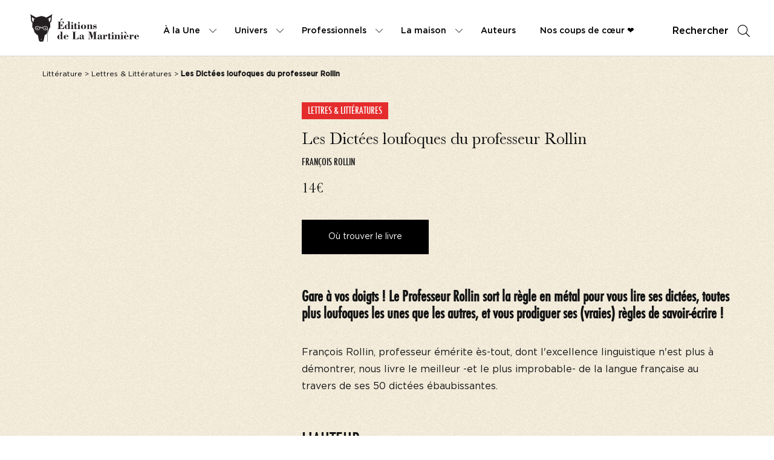

--- FILE ---
content_type: text/html; charset=UTF-8
request_url: https://www.editionsdelamartiniere.fr/livres/les-dictees-loufoques-du-professeur-rollin/
body_size: 142965
content:
<!doctype html>
<html lang="fr-FR">
<head>
<meta name="google-site-verification" content="IlF3Aqkss87oqoLFOkoTJIkS4N4nkDtteGoXR6fDdMY" />
<script>(function(w,d,s,l,i){w[l]=w[l]||[];w[l].push({'gtm.start':
new Date().getTime(),event:'gtm.js'});var f=d.getElementsByTagName(s)[0],
j=d.createElement(s),dl=l!='dataLayer'?'&l='+l:'';j.async=true;j.src=
'https://www.googletagmanager.com/gtm.js?id='+i+dl;f.parentNode.insertBefore(j,f);
})(window,document,'script','dataLayer','GTM-MCDLBCG');</script>
<script>(function(w,d,s,l,i){w[l]=w[l]||[];w[l].push({'gtm.start':
new Date().getTime(),event:'gtm.js'});var f=d.getElementsByTagName(s)[0],
j=d.createElement(s),dl=l!='dataLayer'?'&l='+l:'';j.async=true;j.src=
'https://www.googletagmanager.com/gtm.js?id='+i+dl;f.parentNode.insertBefore(j,f);
})(window,document,'script','dataLayer','GTM-MCDLBCG');</script>
<meta charset="UTF-8">
<meta http-equiv="x-ua-compatible" content="ie=edge">
<meta name="viewport" content="width=device-width, initial-scale=1">
<title>Les Dictées loufoques du professeur Rollin - Editions de La Martinière</title>
<meta name='robots' content='index, follow, max-image-preview:large, max-snippet:-1, max-video-preview:-1' />
<!-- This site is optimized with the Yoast SEO plugin v26.6 - https://yoast.com/wordpress/plugins/seo/ -->
<meta name="description" content="Livre : Les Dictées loufoques du professeur Rollin . Le catalogue de livres des Editions de La Martinière est très dense. Parcourez-le et découvrez de nouveaux ouvrages." />
<link rel="canonical" href="https://www.editionsdelamartiniere.fr/livres/les-dictees-loufoques-du-professeur-rollin/" />
<meta property="og:locale" content="fr_FR" />
<meta property="og:type" content="article" />
<meta property="og:title" content="Les Dictées loufoques du professeur Rollin - Editions de La Martinière" />
<meta property="og:description" content="Livre : Les Dictées loufoques du professeur Rollin . Le catalogue de livres des Editions de La Martinière est très dense. Parcourez-le et découvrez de nouveaux ouvrages." />
<meta property="og:url" content="https://www.editionsdelamartiniere.fr/livres/les-dictees-loufoques-du-professeur-rollin/" />
<meta property="og:site_name" content="Editions de La Martinière" />
<meta name="twitter:card" content="summary_large_image" />
<script type="application/ld+json" class="yoast-schema-graph">{"@context":"https://schema.org","@graph":[{"@type":["WebPage","ItemPage"],"@id":"https://www.editionsdelamartiniere.fr/livres/les-dictees-loufoques-du-professeur-rollin/","url":"https://www.editionsdelamartiniere.fr/livres/les-dictees-loufoques-du-professeur-rollin/","name":"Les Dictées loufoques du professeur Rollin - Editions de La Martinière","isPartOf":{"@id":"https://www.editionsdelamartiniere.fr/#website"},"datePublished":"2026-01-22T02:05:05+00:00","description":"Livre : Les Dictées loufoques du professeur Rollin . Le catalogue de livres des Editions de La Martinière est très dense. Parcourez-le et découvrez de nouveaux ouvrages.","breadcrumb":{"@id":"https://www.editionsdelamartiniere.fr/livres/les-dictees-loufoques-du-professeur-rollin/#breadcrumb"},"inLanguage":"fr-FR","potentialAction":[{"@type":"ReadAction","target":["https://www.editionsdelamartiniere.fr/livres/les-dictees-loufoques-du-professeur-rollin/"]}],"primaryImageOfPage":{"@type":"ImageObject","url":"https://ref.lamartinieregroupe.com/media/9782732475158/grande/129016_couverture_Hres_0.jpg"}},{"@type":"BreadcrumbList","@id":"https://www.editionsdelamartiniere.fr/livres/les-dictees-loufoques-du-professeur-rollin/#breadcrumb","itemListElement":[{"@type":"ListItem","position":1,"name":"Accueil","item":"https://www.editionsdelamartiniere.fr/"},{"@type":"ListItem","position":2,"name":"Livres","item":"https://www.editionsdelamartiniere.fr/catalogue/"},{"@type":"ListItem","position":3,"name":"Les Dictées loufoques du professeur Rollin"}]},{"@type":"WebSite","@id":"https://www.editionsdelamartiniere.fr/#website","url":"https://www.editionsdelamartiniere.fr/","name":"Editions de La Martinière","description":"","potentialAction":[{"@type":"SearchAction","target":{"@type":"EntryPoint","urlTemplate":"https://www.editionsdelamartiniere.fr/?s={search_term_string}"},"query-input":{"@type":"PropertyValueSpecification","valueRequired":true,"valueName":"search_term_string"}}],"inLanguage":"fr-FR"},{"@context":"https://schema.org","@type":"Book","name":"Les Dictées loufoques du professeur Rollin","author":[{"@type":"Person","name":"François Rollin"}],"publisher":{"@type":"Organization","name":"Éditions de La Martinière","url":"https://www.editionsdelamartiniere.fr"},"datePublished":"2015-10-15","numberOfPages":"144","isbn":"9782732475158","image":"https://ref.lamartinieregroupe.com/media/9782732475158/grande/129016_couverture_Hres_0.jpg","description":"<p>François Rollin, professeur émérite ès-tout, dont l'excellence linguistique n'est plus à démontrer, nous livre le meilleur -et le plus improbable- de la langue française au travers de ses 50 dictées ébaubissantes.</p>","url":"https://www.editionsdelamartiniere.fr/livres/les-dictees-loufoques-du-professeur-rollin/","inLanguage":"fr","offers":{"@type":"Offer","url":"https://www.editionsdelamartiniere.fr/livres/les-dictees-loufoques-du-professeur-rollin/","price":"14","priceCurrency":"EUR","availability":"https://schema.org/InStock"}}]}</script>
<!-- / Yoast SEO plugin. -->
<script type='application/javascript'  id='pys-version-script'>console.log('PixelYourSite Free version 11.1.5.1');</script>
<link rel="alternate" title="oEmbed (JSON)" type="application/json+oembed" href="https://www.editionsdelamartiniere.fr/wp-json/oembed/1.0/embed?url=https%3A%2F%2Fwww.editionsdelamartiniere.fr%2Flivres%2Fles-dictees-loufoques-du-professeur-rollin%2F" />
<link rel="alternate" title="oEmbed (XML)" type="text/xml+oembed" href="https://www.editionsdelamartiniere.fr/wp-json/oembed/1.0/embed?url=https%3A%2F%2Fwww.editionsdelamartiniere.fr%2Flivres%2Fles-dictees-loufoques-du-professeur-rollin%2F&#038;format=xml" />
<style id='wp-img-auto-sizes-contain-inline-css' type='text/css'>
img:is([sizes=auto i],[sizes^="auto," i]){contain-intrinsic-size:3000px 1500px}
/*# sourceURL=wp-img-auto-sizes-contain-inline-css */
</style>
<style id='wp-emoji-styles-inline-css' type='text/css'>
img.wp-smiley, img.emoji {
display: inline !important;
border: none !important;
box-shadow: none !important;
height: 1em !important;
width: 1em !important;
margin: 0 0.07em !important;
vertical-align: -0.1em !important;
background: none !important;
padding: 0 !important;
}
/*# sourceURL=wp-emoji-styles-inline-css */
</style>
<style id='wp-block-library-inline-css' type='text/css'>
:root{--wp-block-synced-color:#7a00df;--wp-block-synced-color--rgb:122,0,223;--wp-bound-block-color:var(--wp-block-synced-color);--wp-editor-canvas-background:#ddd;--wp-admin-theme-color:#007cba;--wp-admin-theme-color--rgb:0,124,186;--wp-admin-theme-color-darker-10:#006ba1;--wp-admin-theme-color-darker-10--rgb:0,107,160.5;--wp-admin-theme-color-darker-20:#005a87;--wp-admin-theme-color-darker-20--rgb:0,90,135;--wp-admin-border-width-focus:2px}@media (min-resolution:192dpi){:root{--wp-admin-border-width-focus:1.5px}}.wp-element-button{cursor:pointer}:root .has-very-light-gray-background-color{background-color:#eee}:root .has-very-dark-gray-background-color{background-color:#313131}:root .has-very-light-gray-color{color:#eee}:root .has-very-dark-gray-color{color:#313131}:root .has-vivid-green-cyan-to-vivid-cyan-blue-gradient-background{background:linear-gradient(135deg,#00d084,#0693e3)}:root .has-purple-crush-gradient-background{background:linear-gradient(135deg,#34e2e4,#4721fb 50%,#ab1dfe)}:root .has-hazy-dawn-gradient-background{background:linear-gradient(135deg,#faaca8,#dad0ec)}:root .has-subdued-olive-gradient-background{background:linear-gradient(135deg,#fafae1,#67a671)}:root .has-atomic-cream-gradient-background{background:linear-gradient(135deg,#fdd79a,#004a59)}:root .has-nightshade-gradient-background{background:linear-gradient(135deg,#330968,#31cdcf)}:root .has-midnight-gradient-background{background:linear-gradient(135deg,#020381,#2874fc)}:root{--wp--preset--font-size--normal:16px;--wp--preset--font-size--huge:42px}.has-regular-font-size{font-size:1em}.has-larger-font-size{font-size:2.625em}.has-normal-font-size{font-size:var(--wp--preset--font-size--normal)}.has-huge-font-size{font-size:var(--wp--preset--font-size--huge)}.has-text-align-center{text-align:center}.has-text-align-left{text-align:left}.has-text-align-right{text-align:right}.has-fit-text{white-space:nowrap!important}#end-resizable-editor-section{display:none}.aligncenter{clear:both}.items-justified-left{justify-content:flex-start}.items-justified-center{justify-content:center}.items-justified-right{justify-content:flex-end}.items-justified-space-between{justify-content:space-between}.screen-reader-text{border:0;clip-path:inset(50%);height:1px;margin:-1px;overflow:hidden;padding:0;position:absolute;width:1px;word-wrap:normal!important}.screen-reader-text:focus{background-color:#ddd;clip-path:none;color:#444;display:block;font-size:1em;height:auto;left:5px;line-height:normal;padding:15px 23px 14px;text-decoration:none;top:5px;width:auto;z-index:100000}html :where(.has-border-color){border-style:solid}html :where([style*=border-top-color]){border-top-style:solid}html :where([style*=border-right-color]){border-right-style:solid}html :where([style*=border-bottom-color]){border-bottom-style:solid}html :where([style*=border-left-color]){border-left-style:solid}html :where([style*=border-width]){border-style:solid}html :where([style*=border-top-width]){border-top-style:solid}html :where([style*=border-right-width]){border-right-style:solid}html :where([style*=border-bottom-width]){border-bottom-style:solid}html :where([style*=border-left-width]){border-left-style:solid}html :where(img[class*=wp-image-]){height:auto;max-width:100%}:where(figure){margin:0 0 1em}html :where(.is-position-sticky){--wp-admin--admin-bar--position-offset:var(--wp-admin--admin-bar--height,0px)}@media screen and (max-width:600px){html :where(.is-position-sticky){--wp-admin--admin-bar--position-offset:0px}}
/*# sourceURL=/wp-includes/css/dist/block-library/common.min.css */
</style>
<style id='classic-theme-styles-inline-css' type='text/css'>
/*! This file is auto-generated */
.wp-block-button__link{color:#fff;background-color:#32373c;border-radius:9999px;box-shadow:none;text-decoration:none;padding:calc(.667em + 2px) calc(1.333em + 2px);font-size:1.125em}.wp-block-file__button{background:#32373c;color:#fff;text-decoration:none}
/*# sourceURL=/wp-includes/css/classic-themes.min.css */
</style>
<link rel='stylesheet' id='real-time-validation-plugin-styles-css' href='https://www.editionsdelamartiniere.fr/wp-content/plugins/real-time-validation-for-gravity-forms/public/assets/css/public.css?ver=1.7.0' type='text/css' media='all' />
<script type="text/javascript" id="jquery-core-js-extra">
/* <![CDATA[ */
var pysFacebookRest = {"restApiUrl":"https://www.editionsdelamartiniere.fr/wp-json/pys-facebook/v1/event","debug":""};
//# sourceURL=jquery-core-js-extra
/* ]]> */
</script>
<script type="text/javascript" src="https://www.editionsdelamartiniere.fr/wp-includes/js/jquery/jquery.min.js?ver=3.7.1" id="jquery-core-js"></script>
<script type="text/javascript" src="https://www.editionsdelamartiniere.fr/wp-includes/js/jquery/jquery-migrate.min.js?ver=3.4.1" id="jquery-migrate-js"></script>
<script type="text/javascript" src="https://www.editionsdelamartiniere.fr/wp-content/plugins/real-time-validation-for-gravity-forms/public/assets/js/livevalidation_standalone.js?ver=1.7.0" id="real-time-validation-live-validation-js"></script>
<script type="text/javascript" src="https://www.editionsdelamartiniere.fr/wp-content/plugins/real-time-validation-for-gravity-forms/public/assets/js/public.js?ver=1.7.0" id="real-time-validation-plugin-script-js"></script>
<script type="text/javascript" src="https://www.editionsdelamartiniere.fr/wp-content/plugins/real-time-validation-for-gravity-forms/public/assets/js/default_validation.js?ver=1.7.0" id="real-time-validation-plugin-defaiult-skin-js-js"></script>
<script type="text/javascript" src="https://www.editionsdelamartiniere.fr/wp-content/plugins/pixelyoursite/dist/scripts/jquery.bind-first-0.2.3.min.js?ver=0.2.3" id="jquery-bind-first-js"></script>
<script type="text/javascript" src="https://www.editionsdelamartiniere.fr/wp-content/plugins/pixelyoursite/dist/scripts/js.cookie-2.1.3.min.js?ver=2.1.3" id="js-cookie-pys-js"></script>
<script type="text/javascript" src="https://www.editionsdelamartiniere.fr/wp-content/plugins/pixelyoursite/dist/scripts/tld.min.js?ver=2.3.1" id="js-tld-js"></script>
<script type="text/javascript" id="pys-js-extra">
/* <![CDATA[ */
var pysOptions = {"staticEvents":{"facebook":{"init_event":[{"delay":0,"type":"static","ajaxFire":false,"name":"PageView","pixelIds":["441307397019144"],"eventID":"4b350ca7-722b-417c-a193-3e56c9fffb8d","params":{"page_title":"Les Dict\u00e9es loufoques du professeur Rollin","post_type":"livres","post_id":41222,"plugin":"PixelYourSite","user_role":"guest","event_url":"www.editionsdelamartiniere.fr/livres/les-dictees-loufoques-du-professeur-rollin/"},"e_id":"init_event","ids":[],"hasTimeWindow":false,"timeWindow":0,"woo_order":"","edd_order":""}]}},"dynamicEvents":[],"triggerEvents":[],"triggerEventTypes":[],"facebook":{"pixelIds":["441307397019144"],"advancedMatching":[],"advancedMatchingEnabled":true,"removeMetadata":false,"wooVariableAsSimple":false,"serverApiEnabled":true,"wooCRSendFromServer":false,"send_external_id":null,"enabled_medical":false,"do_not_track_medical_param":["event_url","post_title","page_title","landing_page","content_name","categories","category_name","tags"],"meta_ldu":false},"debug":"","siteUrl":"https://www.editionsdelamartiniere.fr","ajaxUrl":"https://www.editionsdelamartiniere.fr/wp-admin/admin-ajax.php","ajax_event":"719d28ff5a","enable_remove_download_url_param":"1","cookie_duration":"7","last_visit_duration":"60","enable_success_send_form":"","ajaxForServerEvent":"1","ajaxForServerStaticEvent":"1","useSendBeacon":"1","send_external_id":"1","external_id_expire":"180","track_cookie_for_subdomains":"1","google_consent_mode":"1","gdpr":{"ajax_enabled":false,"all_disabled_by_api":false,"facebook_disabled_by_api":false,"analytics_disabled_by_api":false,"google_ads_disabled_by_api":false,"pinterest_disabled_by_api":false,"bing_disabled_by_api":false,"reddit_disabled_by_api":false,"externalID_disabled_by_api":false,"facebook_prior_consent_enabled":true,"analytics_prior_consent_enabled":true,"google_ads_prior_consent_enabled":null,"pinterest_prior_consent_enabled":true,"bing_prior_consent_enabled":true,"cookiebot_integration_enabled":false,"cookiebot_facebook_consent_category":"marketing","cookiebot_analytics_consent_category":"statistics","cookiebot_tiktok_consent_category":"marketing","cookiebot_google_ads_consent_category":"marketing","cookiebot_pinterest_consent_category":"marketing","cookiebot_bing_consent_category":"marketing","consent_magic_integration_enabled":false,"real_cookie_banner_integration_enabled":false,"cookie_notice_integration_enabled":false,"cookie_law_info_integration_enabled":false,"analytics_storage":{"enabled":true,"value":"granted","filter":false},"ad_storage":{"enabled":true,"value":"granted","filter":false},"ad_user_data":{"enabled":true,"value":"granted","filter":false},"ad_personalization":{"enabled":true,"value":"granted","filter":false}},"cookie":{"disabled_all_cookie":false,"disabled_start_session_cookie":false,"disabled_advanced_form_data_cookie":false,"disabled_landing_page_cookie":false,"disabled_first_visit_cookie":false,"disabled_trafficsource_cookie":false,"disabled_utmTerms_cookie":false,"disabled_utmId_cookie":false},"tracking_analytics":{"TrafficSource":"direct","TrafficLanding":"undefined","TrafficUtms":[],"TrafficUtmsId":[]},"GATags":{"ga_datalayer_type":"default","ga_datalayer_name":"dataLayerPYS"},"woo":{"enabled":false},"edd":{"enabled":false},"cache_bypass":"1769057088"};
//# sourceURL=pys-js-extra
/* ]]> */
</script>
<script type="text/javascript" src="https://www.editionsdelamartiniere.fr/wp-content/plugins/pixelyoursite/dist/scripts/public.js?ver=11.1.5.1" id="pys-js"></script>
<link rel="https://api.w.org/" href="https://www.editionsdelamartiniere.fr/wp-json/" /><link rel="EditURI" type="application/rsd+xml" title="RSD" href="https://www.editionsdelamartiniere.fr/xmlrpc.php?rsd" />
<link rel='shortlink' href='https://www.editionsdelamartiniere.fr/?p=41222' />
<!-- GA Google Analytics @ https://m0n.co/ga -->
<script>
(function(i,s,o,g,r,a,m){i['GoogleAnalyticsObject']=r;i[r]=i[r]||function(){
(i[r].q=i[r].q||[]).push(arguments)},i[r].l=1*new Date();a=s.createElement(o),
m=s.getElementsByTagName(o)[0];a.async=1;a.src=g;m.parentNode.insertBefore(a,m)
})(window,document,'script','https://www.google-analytics.com/analytics.js','ga');
ga('create', 'UA-182240781-1', 'auto');
ga('send', 'pageview');
</script>
<meta name="facebook-domain-verification" content="s0cyk6vxrv22efbxvh6esbz5h16lm3" /><link rel="icon" href="https://www.editionsdelamartiniere.fr/wp-content/uploads/2022/02/favicon-2-150x150.png" sizes="32x32" />
<link rel="icon" href="https://www.editionsdelamartiniere.fr/wp-content/uploads/2022/02/favicon-2-300x300.png" sizes="192x192" />
<link rel="apple-touch-icon" href="https://www.editionsdelamartiniere.fr/wp-content/uploads/2022/02/favicon-2-300x300.png" />
<meta name="msapplication-TileImage" content="https://www.editionsdelamartiniere.fr/wp-content/uploads/2022/02/favicon-2-300x300.png" />
<meta property="og:image" content="https://ref.lamartinieregroupe.com/media/9782732475158/grande/129016_couverture_Hres_0.jpg"/>
<link rel="stylesheet" href="//code.jquery.com/ui/1.12.1/themes/base/jquery-ui.css">
<link rel="stylesheet" href="https://www.editionsdelamartiniere.fr/wp-content/themes/yagami-adveris/web/dist/css/app.css">
<link rel="stylesheet" href="https://www.editionsdelamartiniere.fr/wp-content/themes/yagami-adveris/web/src/lib/plyr/plyr.css">
<!-- Facebook Pixel Code Else -->
<script>
!function(f,b,e,v,n,t,s)
{if(f.fbq)return;n=f.fbq=function(){n.callMethod?
n.callMethod.apply(n,arguments):n.queue.push(arguments)};
if(!f._fbq)f._fbq=n;n.push=n;n.loaded=!0;n.version='2.0';
n.queue=[];t=b.createElement(e);t.async=!0;
t.src=v;s=b.getElementsByTagName(e)[0];
s.parentNode.insertBefore(t,s)}(window,document,'script',
'https://connect.facebook.net/en_US/fbevents.js');
fbq('init', '41307397019144'); 
fbq('track', 'PageView');
</script>
<noscript>
<img height="1" width="1" 
src="https://www.facebook.com/tr?id=41307397019144&ev=PageView
&noscript=1"/>
</noscript>
<!-- End Facebook Pixel Code -->
</head>
<body class="wp-singular livres-template-default single single-livres postid-41222 wp-theme-yagami-adveris">
<noscript><iframe src="https://www.googletagmanager.com/ns.html?id=GTM-MCDLBCG" height="0" width="0" style="display:none;visibility:hidden"></iframe></noscript>
<div id="page-loader" class="page-loader">
<script>
if(sessionStorage.getItem('loaded_once') === null){
document.getElementById('page-loader').classList.add('active');
}
</script>
<div class="item-content">
<div class="mb-lg"><?xml version="1.0" encoding="UTF-8"?>
<svg width="235px" height="68px" viewBox="0 0 235 68" version="1.1" xmlns="http://www.w3.org/2000/svg" xmlns:xlink="http://www.w3.org/1999/xlink">
<!-- Generator: Sketch 55.2 (78181) - https://sketchapp.com -->
<title>Bitmap</title>
<desc>Created with Sketch.</desc>
<g id="Symbols" stroke="none" stroke-width="1" fill="none" fill-rule="evenodd" opacity="0.899999976">
<g id="Footer" transform="translate(-72.000000, -53.000000)">
<g id="Group-42">
<image id="Bitmap" style="mix-blend-mode: multiply;" x="72" y="53" width="235" height="68" xlink:href="[data-uri]"></image>
</g>
</g>
</g>
</svg></div>  
<div class="px-sm">N'oubliez pas de vous inscrire à notre newsletter !</div>
<div class="item-loadbar">
<div class="item-loadbar-inner"></div>
</div>
</div>
</div>
<div class="site-container">
<div class="header">
<div class="wrapper-header">
<a href="https://www.editionsdelamartiniere.fr" class="header-logo">
<?xml version="1.0" encoding="UTF-8"?>
<svg xmlns="http://www.w3.org/2000/svg" xmlns:xlink="http://www.w3.org/1999/xlink" width="233pt" height="59pt" viewBox="0 0 233 59" version="1.1">
<g id="surface1">
<path style=" stroke:none;fill-rule:nonzero;fill:rgb(13.72549%,12.156863%,12.54902%);fill-opacity:1;" d="M 65.042969 13.746094 L 63.597656 13.746094 L 65.894531 11.117188 C 66.53125 10.386719 67.148438 9.367188 68.210938 9.367188 C 68.777344 9.367188 69.25 9.839844 69.25 10.410156 C 69.25 11.046875 68.753906 11.355469 68.28125 11.664062 Z M 58.539062 31.976562 L 58.539062 31.269531 L 60.429688 31.269531 L 60.429688 16.871094 L 58.75 16.871094 L 58.75 16.160156 L 71.6875 16.160156 L 71.828125 20.425781 L 71.027344 20.425781 C 70.03125 17.75 68.992188 16.871094 66.625 16.871094 L 64.402344 16.871094 L 64.402344 23.476562 C 66.722656 23.476562 67.21875 22.792969 67.691406 20.613281 L 68.472656 20.613281 L 68.472656 27.339844 L 67.691406 27.339844 C 67.359375 25.0625 66.722656 24.308594 64.402344 24.308594 L 64.402344 31.269531 L 66.722656 31.269531 C 70.386719 31.269531 71.050781 29.539062 71.6875 26.792969 L 72.421875 26.792969 L 72.277344 31.976562 L 58.539062 31.976562 "/>
<path style=" stroke:none;fill-rule:nonzero;fill:rgb(13.72549%,12.156863%,12.54902%);fill-opacity:1;" d="M 81.242188 25.964844 C 81.242188 24.449219 80.132812 23.074219 78.832031 23.074219 C 78.121094 23.074219 77.480469 23.429688 77.480469 24.210938 L 77.480469 30.4375 C 77.480469 31.148438 77.835938 31.71875 78.59375 31.71875 C 80.085938 31.71875 81.242188 30.273438 81.242188 28.828125 Z M 81.242188 30.628906 C 80.484375 31.671875 79.539062 32.332031 78.191406 32.332031 C 75.804688 32.332031 73.816406 29.964844 73.816406 27.644531 C 73.816406 23.976562 76.84375 22.460938 78.523438 22.460938 C 79.660156 22.460938 80.722656 23.125 81.195312 24.09375 L 81.242188 24.09375 L 81.242188 16.707031 L 79.398438 16.707031 L 79.398438 16.042969 L 81.242188 16.042969 C 82.332031 16.042969 83.417969 15.878906 84.507812 15.808594 L 84.507812 31.316406 L 85.855469 31.316406 L 85.855469 31.976562 L 81.242188 31.976562 L 81.242188 30.628906 "/>
<path style=" stroke:none;fill-rule:nonzero;fill:rgb(13.72549%,12.156863%,12.54902%);fill-opacity:1;" d="M 91.507812 18.742188 C 91.507812 19.644531 90.726562 20.449219 89.828125 20.449219 C 88.929688 20.449219 88.125 19.644531 88.125 18.742188 C 88.125 17.84375 88.953125 17.0625 89.828125 17.0625 C 90.703125 17.0625 91.507812 17.84375 91.507812 18.742188 Z M 88.269531 23.265625 L 86.636719 23.265625 L 86.636719 22.601562 L 88.269531 22.601562 C 89.355469 22.601562 90.445312 22.507812 91.53125 22.507812 L 91.53125 31.316406 L 92.972656 31.316406 L 92.972656 31.976562 L 86.730469 31.976562 L 86.730469 31.316406 L 88.269531 31.316406 L 88.269531 23.265625 "/>
<path style=" stroke:none;fill-rule:nonzero;fill:rgb(13.72549%,12.156863%,12.54902%);fill-opacity:1;" d="M 94.9375 19.972656 L 96.332031 19.972656 C 96.949219 19.972656 97.585938 19.808594 98.199219 19.738281 L 98.199219 22.792969 L 100 22.792969 L 100 23.453125 L 98.199219 23.453125 L 98.199219 29.871094 C 98.199219 30.34375 98.082031 31.078125 98.769531 31.078125 C 99.691406 31.078125 99.855469 30.34375 100 29.585938 L 100.683594 29.730469 C 100.28125 31.648438 99.003906 32.332031 97.136719 32.332031 C 94.9375 32.332031 94.9375 31.386719 94.9375 30.203125 L 94.9375 23.453125 L 93.496094 23.453125 L 93.496094 22.792969 L 94.9375 22.792969 L 94.9375 19.972656 "/>
<path style=" stroke:none;fill-rule:nonzero;fill:rgb(13.72549%,12.156863%,12.54902%);fill-opacity:1;" d="M 105.957031 18.742188 C 105.957031 19.644531 105.179688 20.449219 104.28125 20.449219 C 103.378906 20.449219 102.578125 19.644531 102.578125 18.742188 C 102.578125 17.84375 103.40625 17.0625 104.28125 17.0625 C 105.15625 17.0625 105.957031 17.84375 105.957031 18.742188 Z M 102.71875 23.265625 L 101.085938 23.265625 L 101.085938 22.601562 L 102.71875 22.601562 C 103.804688 22.601562 104.894531 22.507812 105.980469 22.507812 L 105.980469 31.316406 L 107.425781 31.316406 L 107.425781 31.976562 L 101.183594 31.976562 L 101.183594 31.316406 L 102.71875 31.316406 L 102.71875 23.265625 "/>
<path style=" stroke:none;fill-rule:nonzero;fill:rgb(13.72549%,12.156863%,12.54902%);fill-opacity:1;" d="M 115.964844 24.921875 C 115.964844 23.476562 115.703125 23.074219 114.117188 23.074219 C 112.675781 23.074219 112.273438 23.476562 112.273438 24.921875 L 112.273438 29.964844 C 112.273438 31.339844 112.984375 31.71875 114.117188 31.71875 C 115.253906 31.71875 115.964844 31.339844 115.964844 29.964844 Z M 119.792969 27.480469 C 119.792969 30.535156 117.171875 32.332031 114.117188 32.332031 C 110.738281 32.332031 108.441406 30.085938 108.441406 27.480469 C 108.441406 24.378906 111.28125 22.460938 114.117188 22.460938 C 116.957031 22.460938 119.792969 24.378906 119.792969 27.480469 "/>
<path style=" stroke:none;fill-rule:nonzero;fill:rgb(13.72549%,12.156863%,12.54902%);fill-opacity:1;" d="M 125.683594 24.6875 C 126.703125 22.933594 127.953125 22.460938 129.5625 22.460938 C 131.007812 22.460938 132.234375 22.886719 132.234375 24.734375 L 132.234375 31.316406 L 133.703125 31.316406 L 133.703125 31.976562 L 127.789062 31.976562 L 127.789062 31.316406 L 129.066406 31.316406 L 129.066406 25.277344 C 129.066406 23.761719 128.710938 23.429688 128.050781 23.429688 C 126.535156 23.429688 125.683594 25.371094 125.683594 26.675781 L 125.683594 31.316406 L 126.9375 31.316406 L 126.9375 31.976562 L 121.003906 31.976562 L 121.003906 31.316406 L 122.515625 31.316406 L 122.515625 23.265625 L 121.003906 23.265625 L 121.003906 22.601562 L 122.515625 22.601562 C 123.578125 22.601562 124.621094 22.507812 125.683594 22.507812 L 125.683594 24.6875 "/>
<path style=" stroke:none;fill-rule:nonzero;fill:rgb(13.72549%,12.156863%,12.54902%);fill-opacity:1;" d="M 135.3125 31.976562 L 134.71875 31.976562 L 134.71875 28.640625 L 135.335938 28.640625 C 135.640625 30.320312 137.0625 31.71875 138.789062 31.71875 C 139.617188 31.71875 141.011719 31.171875 141.011719 30.105469 C 141.011719 28.898438 139.898438 28.996094 138.976562 28.898438 C 136.894531 28.6875 134.625 28.285156 134.625 25.632812 C 134.625 23.621094 136.117188 22.460938 138.007812 22.460938 C 138.90625 22.460938 139.355469 22.71875 140.183594 22.933594 C 140.371094 22.980469 140.703125 22.671875 140.871094 22.460938 L 141.339844 22.460938 L 141.339844 25.183594 L 140.679688 25.183594 C 140.183594 23.738281 139.570312 23.074219 138.007812 23.074219 C 137.273438 23.074219 135.832031 23.335938 135.832031 24.355469 C 135.832031 24.875 136.730469 25.277344 137.769531 25.347656 C 140.421875 25.539062 142.265625 26.175781 142.265625 28.617188 C 142.265625 30.511719 141.175781 32.332031 138.765625 32.332031 C 137.792969 32.332031 136.777344 32 135.972656 31.480469 L 135.3125 31.976562 "/>
<path style=" stroke:none;fill-rule:nonzero;fill:rgb(13.72549%,12.156863%,12.54902%);fill-opacity:1;" d="M 65.46875 47.722656 C 65.46875 46.207031 64.355469 44.835938 63.054688 44.835938 C 62.34375 44.835938 61.707031 45.191406 61.707031 45.972656 L 61.707031 52.199219 C 61.707031 52.910156 62.0625 53.476562 62.820312 53.476562 C 64.308594 53.476562 65.46875 52.035156 65.46875 50.589844 Z M 65.46875 52.386719 C 64.710938 53.429688 63.765625 54.09375 62.417969 54.09375 C 60.027344 54.09375 58.039062 51.726562 58.039062 49.40625 C 58.039062 45.734375 61.070312 44.21875 62.746094 44.21875 C 63.882812 44.21875 64.945312 44.882812 65.417969 45.851562 L 65.46875 45.851562 L 65.46875 38.464844 L 63.621094 38.464844 L 63.621094 37.804688 L 65.46875 37.804688 C 66.554688 37.804688 67.644531 37.636719 68.730469 37.566406 L 68.730469 53.074219 L 70.078125 53.074219 L 70.078125 53.738281 L 65.46875 53.738281 L 65.46875 52.386719 "/>
<path style=" stroke:none;fill-rule:nonzero;fill:rgb(13.72549%,12.156863%,12.54902%);fill-opacity:1;" d="M 78.5 48.152344 L 78.5 45.832031 C 78.5 45.214844 77.980469 44.835938 76.84375 44.835938 C 75.828125 44.835938 75.402344 45.285156 75.402344 45.925781 L 75.402344 48.152344 Z M 75.402344 48.765625 L 75.402344 51.820312 C 75.402344 53.050781 76.085938 53.476562 77.316406 53.476562 C 79.183594 53.476562 80.652344 52.554688 81.195312 50.707031 L 81.738281 50.894531 C 81.125 53.097656 79.351562 54.09375 77.152344 54.09375 C 74.21875 54.09375 71.570312 52.4375 71.570312 49.214844 C 71.570312 45.996094 74.40625 44.21875 77.105469 44.21875 C 79.445312 44.21875 81.691406 45.851562 81.691406 48.316406 C 81.691406 48.882812 80.960938 48.765625 80.582031 48.765625 L 75.402344 48.765625 "/>
<path style=" stroke:none;fill-rule:nonzero;fill:rgb(13.72549%,12.156863%,12.54902%);fill-opacity:1;" d="M 90.371094 53.738281 L 90.371094 53.027344 L 91.980469 53.027344 L 91.980469 38.632812 L 90.371094 38.632812 L 90.371094 37.921875 L 98.082031 37.921875 L 98.082031 38.632812 L 95.953125 38.632812 L 95.953125 53.027344 L 98.605469 53.027344 C 101.277344 53.027344 102.269531 50.800781 103.003906 48.554688 L 103.664062 48.554688 L 103.429688 53.738281 L 90.371094 53.738281 "/>
<path style=" stroke:none;fill-rule:nonzero;fill:rgb(13.72549%,12.156863%,12.54902%);fill-opacity:1;" d="M 111.304688 48.953125 C 110.027344 49.027344 108.300781 49.191406 108.300781 50.875 C 108.300781 51.679688 108.726562 52.746094 109.671875 52.746094 C 110.761719 52.746094 111.304688 52.011719 111.304688 51.371094 Z M 111.304688 46.800781 C 111.304688 45.570312 111.398438 44.835938 109.648438 44.835938 C 109.390625 44.835938 108.394531 44.976562 108.394531 45.402344 C 108.394531 45.523438 108.515625 45.710938 108.632812 45.902344 C 108.75 46.089844 108.867188 46.304688 108.867188 46.492188 C 108.867188 47.488281 108.371094 48.152344 107.355469 48.152344 C 106.527344 48.152344 105.839844 47.605469 105.839844 46.730469 C 105.839844 44.859375 108.394531 44.21875 109.863281 44.21875 C 112.914062 44.21875 114.214844 45.097656 114.214844 45.78125 L 114.214844 51.535156 C 114.214844 52.035156 114.238281 52.625 114.898438 52.625 C 115.066406 52.625 115.394531 52.460938 115.492188 52.292969 L 115.914062 52.746094 C 115.277344 53.738281 114.589844 54.09375 113.457031 54.09375 C 112.4375 54.09375 111.589844 53.214844 111.351562 52.460938 C 110.523438 53.429688 109.316406 54.09375 108.039062 54.09375 C 106.761719 54.09375 105.273438 53.359375 105.273438 51.890625 C 105.273438 49.121094 109.199219 48.433594 111.304688 48.386719 L 111.304688 46.800781 "/>
<path style=" stroke:none;fill-rule:nonzero;fill:rgb(13.72549%,12.156863%,12.54902%);fill-opacity:1;" d="M 140.488281 53.027344 L 142.453125 53.027344 L 142.453125 53.738281 L 134.578125 53.738281 L 134.578125 53.027344 L 136.683594 53.027344 L 136.683594 38.75 L 136.636719 38.75 L 132.023438 53.738281 L 131.171875 53.738281 L 126.65625 38.703125 L 126.605469 38.703125 L 126.605469 51.605469 C 126.605469 53.167969 127.457031 53.027344 128.832031 53.027344 L 128.832031 53.738281 L 123.792969 53.738281 L 123.792969 53.027344 C 125.09375 53.027344 125.898438 53.167969 125.898438 51.605469 L 125.898438 38.632812 L 123.792969 38.632812 L 123.792969 37.921875 L 130.4375 37.921875 L 133.179688 47.464844 L 136.042969 37.921875 L 142.453125 37.921875 L 142.453125 38.632812 L 140.488281 38.632812 L 140.488281 53.027344 "/>
<path style=" stroke:none;fill-rule:nonzero;fill:rgb(13.72549%,12.156863%,12.54902%);fill-opacity:1;" d="M 150.046875 48.953125 C 148.769531 49.027344 147.042969 49.191406 147.042969 50.875 C 147.042969 51.679688 147.46875 52.746094 148.414062 52.746094 C 149.503906 52.746094 150.046875 52.011719 150.046875 51.371094 Z M 150.046875 46.800781 C 150.046875 45.570312 150.140625 44.835938 148.390625 44.835938 C 148.128906 44.835938 147.136719 44.976562 147.136719 45.402344 C 147.136719 45.523438 147.253906 45.710938 147.375 45.902344 C 147.492188 46.089844 147.609375 46.304688 147.609375 46.492188 C 147.609375 47.488281 147.113281 48.152344 146.097656 48.152344 C 145.269531 48.152344 144.582031 47.605469 144.582031 46.730469 C 144.582031 44.859375 147.136719 44.21875 148.601562 44.21875 C 151.652344 44.21875 152.953125 45.097656 152.953125 45.78125 L 152.953125 51.535156 C 152.953125 52.035156 152.980469 52.625 153.640625 52.625 C 153.804688 52.625 154.136719 52.460938 154.230469 52.292969 L 154.660156 52.746094 C 154.019531 53.738281 153.332031 54.09375 152.199219 54.09375 C 151.179688 54.09375 150.328125 53.214844 150.09375 52.460938 C 149.265625 53.429688 148.058594 54.09375 146.78125 54.09375 C 145.503906 54.09375 144.015625 53.359375 144.015625 51.890625 C 144.015625 49.121094 147.941406 48.433594 150.046875 48.386719 L 150.046875 46.800781 "/>
<path style=" stroke:none;fill-rule:nonzero;fill:rgb(13.72549%,12.156863%,12.54902%);fill-opacity:1;" d="M 159.980469 46.753906 L 160.027344 46.753906 C 160.453125 45.402344 161.375 44.21875 162.9375 44.21875 C 164.117188 44.21875 164.898438 44.976562 164.898438 46.183594 C 164.898438 47.132812 164.164062 47.84375 163.21875 47.84375 C 162.390625 47.84375 161.730469 47.296875 161.730469 46.421875 C 161.730469 45.972656 161.847656 45.757812 162.015625 45.355469 C 162.085938 45.191406 161.46875 44.929688 160.570312 46.613281 C 160.121094 47.464844 159.980469 47.867188 159.980469 48.8125 L 159.980469 53.074219 L 161.753906 53.074219 L 161.753906 53.738281 L 155.511719 53.738281 L 155.511719 53.074219 L 156.714844 53.074219 L 156.714844 45.023438 L 155.464844 45.023438 L 155.464844 44.363281 L 156.714844 44.363281 C 157.804688 44.363281 158.890625 44.269531 159.980469 44.269531 L 159.980469 46.753906 "/>
<path style=" stroke:none;fill-rule:nonzero;fill:rgb(13.72549%,12.156863%,12.54902%);fill-opacity:1;" d="M 167.148438 41.734375 L 168.542969 41.734375 C 169.15625 41.734375 169.792969 41.570312 170.410156 41.496094 L 170.410156 44.550781 L 172.207031 44.550781 L 172.207031 45.214844 L 170.410156 45.214844 L 170.410156 51.628906 C 170.410156 52.105469 170.292969 52.839844 170.976562 52.839844 C 171.898438 52.839844 172.066406 52.105469 172.207031 51.347656 L 172.894531 51.488281 C 172.492188 53.40625 171.214844 54.09375 169.34375 54.09375 C 167.148438 54.09375 167.148438 53.144531 167.148438 51.964844 L 167.148438 45.214844 L 165.703125 45.214844 L 165.703125 44.550781 L 167.148438 44.550781 L 167.148438 41.734375 "/>
<path style=" stroke:none;fill-rule:nonzero;fill:rgb(13.72549%,12.156863%,12.54902%);fill-opacity:1;" d="M 178.167969 40.503906 C 178.167969 41.402344 177.386719 42.207031 176.488281 42.207031 C 175.589844 42.207031 174.785156 41.402344 174.785156 40.503906 C 174.785156 39.601562 175.613281 38.820312 176.488281 38.820312 C 177.363281 38.820312 178.167969 39.601562 178.167969 40.503906 Z M 174.929688 45.023438 L 173.296875 45.023438 L 173.296875 44.363281 L 174.929688 44.363281 C 176.015625 44.363281 177.101562 44.269531 178.191406 44.269531 L 178.191406 53.074219 L 179.632812 53.074219 L 179.632812 53.738281 L 173.390625 53.738281 L 173.390625 53.074219 L 174.929688 53.074219 L 174.929688 45.023438 "/>
<path style=" stroke:none;fill-rule:nonzero;fill:rgb(13.72549%,12.156863%,12.54902%);fill-opacity:1;" d="M 184.742188 46.445312 C 185.761719 44.691406 187.011719 44.21875 188.621094 44.21875 C 190.0625 44.21875 191.292969 44.644531 191.292969 46.492188 L 191.292969 53.074219 L 192.761719 53.074219 L 192.761719 53.738281 L 186.847656 53.738281 L 186.847656 53.074219 L 188.125 53.074219 L 188.125 47.039062 C 188.125 45.523438 187.769531 45.191406 187.109375 45.191406 C 185.59375 45.191406 184.742188 47.132812 184.742188 48.433594 L 184.742188 53.074219 L 185.996094 53.074219 L 185.996094 53.738281 L 180.058594 53.738281 L 180.058594 53.074219 L 181.574219 53.074219 L 181.574219 45.023438 L 180.058594 45.023438 L 180.058594 44.363281 L 181.574219 44.363281 C 182.636719 44.363281 183.679688 44.269531 184.742188 44.269531 L 184.742188 46.445312 "/>
<path style=" stroke:none;fill-rule:nonzero;fill:rgb(13.72549%,12.156863%,12.54902%);fill-opacity:1;" d="M 197.894531 40.503906 C 197.894531 41.402344 197.113281 42.207031 196.214844 42.207031 C 195.316406 42.207031 194.511719 41.402344 194.511719 40.503906 C 194.511719 39.601562 195.339844 38.820312 196.214844 38.820312 C 197.089844 38.820312 197.894531 39.601562 197.894531 40.503906 Z M 194.652344 45.023438 L 193.019531 45.023438 L 193.019531 44.363281 L 194.652344 44.363281 C 195.742188 44.363281 196.828125 44.269531 197.914062 44.269531 L 197.914062 53.074219 L 199.359375 53.074219 L 199.359375 53.738281 L 193.117188 53.738281 L 193.117188 53.074219 L 194.652344 53.074219 L 194.652344 45.023438 "/>
<path style=" stroke:none;fill-rule:nonzero;fill:rgb(13.72549%,12.156863%,12.54902%);fill-opacity:1;" d="M 207.234375 48.152344 L 207.234375 45.832031 C 207.234375 45.214844 206.714844 44.835938 205.582031 44.835938 C 204.5625 44.835938 204.136719 45.285156 204.136719 45.925781 L 204.136719 48.152344 Z M 202.625 39.863281 C 202.152344 39.554688 201.65625 39.246094 201.65625 38.609375 C 201.65625 38.039062 202.128906 37.566406 202.695312 37.566406 C 203.757812 37.566406 204.375 38.585938 205.011719 39.320312 L 207.304688 41.945312 L 205.863281 41.945312 Z M 204.136719 48.765625 L 204.136719 51.820312 C 204.136719 53.050781 204.824219 53.476562 206.054688 53.476562 C 207.921875 53.476562 209.386719 52.554688 209.929688 50.707031 L 210.476562 50.894531 C 209.859375 53.097656 208.085938 54.09375 205.886719 54.09375 C 202.957031 54.09375 200.304688 52.4375 200.304688 49.214844 C 200.304688 45.996094 203.144531 44.21875 205.839844 44.21875 C 208.183594 44.21875 210.429688 45.851562 210.429688 48.316406 C 210.429688 48.882812 209.695312 48.765625 209.316406 48.765625 L 204.136719 48.765625 "/>
<path style=" stroke:none;fill-rule:nonzero;fill:rgb(13.72549%,12.156863%,12.54902%);fill-opacity:1;" d="M 216.484375 46.753906 L 216.53125 46.753906 C 216.957031 45.402344 217.878906 44.21875 219.441406 44.21875 C 220.621094 44.21875 221.402344 44.976562 221.402344 46.183594 C 221.402344 47.132812 220.667969 47.84375 219.722656 47.84375 C 218.894531 47.84375 218.234375 47.296875 218.234375 46.421875 C 218.234375 45.972656 218.351562 45.757812 218.515625 45.355469 C 218.589844 45.191406 217.972656 44.929688 217.074219 46.613281 C 216.625 47.464844 216.484375 47.867188 216.484375 48.8125 L 216.484375 53.074219 L 218.257812 53.074219 L 218.257812 53.738281 L 212.011719 53.738281 L 212.011719 53.074219 L 213.21875 53.074219 L 213.21875 45.023438 L 211.964844 45.023438 L 211.964844 44.363281 L 213.21875 44.363281 C 214.308594 44.363281 215.394531 44.269531 216.484375 44.269531 L 216.484375 46.753906 "/>
<path style=" stroke:none;fill-rule:nonzero;fill:rgb(13.72549%,12.156863%,12.54902%);fill-opacity:1;" d="M 229.5625 48.152344 L 229.5625 45.832031 C 229.5625 45.214844 229.042969 44.835938 227.90625 44.835938 C 226.890625 44.835938 226.464844 45.285156 226.464844 45.925781 L 226.464844 48.152344 Z M 226.464844 48.765625 L 226.464844 51.820312 C 226.464844 53.050781 227.152344 53.476562 228.378906 53.476562 C 230.25 53.476562 231.714844 52.554688 232.257812 50.707031 L 232.804688 50.894531 C 232.1875 53.097656 230.414062 54.09375 228.214844 54.09375 C 225.28125 54.09375 222.632812 52.4375 222.632812 49.214844 C 222.632812 45.996094 225.472656 44.21875 228.167969 44.21875 C 230.507812 44.21875 232.757812 45.851562 232.757812 48.316406 C 232.757812 48.882812 232.023438 48.765625 231.644531 48.765625 L 226.464844 48.765625 "/>
<path style=" stroke:none;fill-rule:nonzero;fill:rgb(13.72549%,12.156863%,12.54902%);fill-opacity:1;" d="M 37.085938 59.183594 L 36.425781 59.183594 L 36.425781 40.324219 L 37.085938 39.753906 L 37.085938 59.183594 "/>
<path style=" stroke:none;fill-rule:nonzero;fill:rgb(100%,100%,100%);fill-opacity:1;" d="M 15.058594 31.730469 C 15.023438 31.730469 14.980469 31.726562 14.945312 31.71875 C 14.40625 31.613281 13.183594 30.898438 13.140625 29.921875 C 13.140625 29.890625 13.144531 29.871094 13.144531 29.855469 C 13.144531 29.832031 13.144531 29.8125 13.148438 29.789062 L 13.164062 29.449219 L 13.421875 29.675781 C 13.480469 29.726562 13.542969 29.765625 13.621094 29.800781 C 13.828125 29.902344 14.039062 29.9375 14.238281 29.9375 C 14.5625 29.933594 14.867188 29.855469 15.15625 29.78125 L 15.25 29.753906 C 15.285156 29.746094 15.316406 29.738281 15.351562 29.730469 L 15.554688 29.679688 L 15.554688 29.683594 C 15.660156 29.664062 15.757812 29.648438 15.855469 29.648438 C 15.871094 29.648438 15.882812 29.652344 15.882812 29.652344 C 15.972656 29.652344 16.058594 29.660156 16.140625 29.683594 C 16.699219 29.828125 17.011719 30.152344 17.023438 30.488281 C 17.023438 30.488281 17.023438 30.503906 17.023438 30.507812 C 17.023438 30.589844 17 30.6875 16.945312 30.792969 C 16.832031 31.015625 16.621094 31.121094 16.417969 31.121094 C 16.222656 31.121094 16.003906 31.019531 15.859375 30.804688 L 15.554688 30.363281 L 15.542969 31.0625 C 15.535156 31.144531 15.515625 31.246094 15.480469 31.351562 C 15.417969 31.546875 15.285156 31.730469 15.074219 31.730469 C 15.070312 31.730469 15.0625 31.730469 15.058594 31.730469 "/>
<path style=" stroke:none;fill-rule:nonzero;fill:rgb(100%,100%,100%);fill-opacity:1;" d="M 31.847656 30.804688 L 32.148438 30.363281 L 32.160156 31.0625 C 32.171875 31.144531 32.191406 31.246094 32.226562 31.351562 C 32.285156 31.546875 32.421875 31.730469 32.628906 31.730469 C 32.636719 31.730469 32.640625 31.730469 32.644531 31.730469 C 32.683594 31.730469 32.726562 31.726562 32.761719 31.71875 C 33.296875 31.613281 34.519531 30.898438 34.5625 29.921875 C 34.5625 29.890625 34.558594 29.871094 34.558594 29.855469 C 34.558594 29.832031 34.558594 29.8125 34.558594 29.789062 L 34.539062 29.449219 L 34.28125 29.675781 C 34.226562 29.726562 34.160156 29.765625 34.082031 29.800781 C 33.878906 29.902344 33.664062 29.9375 33.464844 29.9375 C 33.140625 29.933594 32.835938 29.855469 32.546875 29.78125 L 32.550781 29.78125 L 32.453125 29.753906 C 32.421875 29.746094 32.386719 29.738281 32.351562 29.730469 L 32.148438 29.679688 L 32.148438 29.683594 C 32.046875 29.664062 31.949219 29.648438 31.847656 29.648438 C 31.832031 29.648438 31.820312 29.652344 31.824219 29.652344 C 31.734375 29.652344 31.648438 29.660156 31.566406 29.683594 C 31.003906 29.828125 30.691406 30.152344 30.683594 30.488281 C 30.683594 30.488281 30.679688 30.503906 30.679688 30.507812 C 30.683594 30.589844 30.703125 30.6875 30.757812 30.792969 C 30.871094 31.015625 31.085938 31.121094 31.285156 31.121094 C 31.484375 31.121094 31.699219 31.019531 31.84375 30.804688 L 31.847656 30.804688 "/>
<path style=" stroke:none;fill-rule:nonzero;fill:rgb(100%,100%,100%);fill-opacity:1;" d="M 37.085938 39.753906 C 36.871094 39.921875 36.648438 40.109375 36.425781 40.324219 L 37.085938 39.753906 "/>
<path style=" stroke:none;fill-rule:nonzero;fill:rgb(13.72549%,12.156863%,12.54902%);fill-opacity:1;" d="M 42.773438 14.679688 C 42.164062 16.117188 41.40625 16.601562 41.074219 16.566406 C 40.96875 16.5625 40.875 16.539062 40.757812 16.472656 C 40.027344 16.117188 39.699219 14.585938 39.726562 13.355469 C 39.726562 12.546875 39.824219 11.941406 39.820312 11.9375 L 40.007812 10.714844 L 38.886719 11.234375 C 38.546875 11.394531 38.296875 11.441406 38.136719 11.441406 C 37.777344 11.429688 37.652344 11.269531 37.476562 10.917969 C 37.449219 10.851562 37.421875 10.78125 37.402344 10.710938 C 38.023438 10.464844 39.085938 9.925781 40.667969 8.734375 C 42.003906 7.730469 43.078125 6.902344 43.792969 6.34375 C 43.824219 6.941406 43.839844 7.511719 43.839844 8.058594 C 43.839844 11.058594 43.382812 13.273438 42.773438 14.679688 Z M 26.199219 27.574219 C 25.859375 27.5625 25.484375 27.363281 25.433594 26.746094 C 25.429688 26.722656 25.429688 26.695312 25.429688 26.65625 C 25.425781 26.28125 25.5625 25.628906 25.761719 24.886719 C 25.742188 25.113281 25.738281 25.324219 25.734375 25.511719 C 25.738281 25.785156 25.75 26.007812 25.796875 26.195312 C 25.890625 26.742188 26.445312 26.878906 26.578125 26.867188 C 26.609375 26.871094 26.628906 26.878906 26.636719 26.878906 C 26.648438 26.90625 26.671875 26.992188 26.671875 27.164062 C 26.664062 27.441406 26.496094 27.554688 26.199219 27.574219 Z M 21.96875 26.765625 C 21.917969 27.363281 21.542969 27.5625 21.199219 27.574219 C 20.902344 27.554688 20.738281 27.441406 20.730469 27.164062 C 20.726562 26.933594 20.773438 26.875 20.769531 26.875 L 20.777344 26.878906 C 20.832031 26.878906 21.492188 26.828125 21.605469 26.195312 C 21.652344 26.007812 21.664062 25.785156 21.664062 25.515625 C 21.664062 25.328125 21.65625 25.117188 21.640625 24.890625 C 21.839844 25.628906 21.972656 26.28125 21.972656 26.65625 C 21.972656 26.6875 21.96875 26.722656 21.96875 26.765625 Z M 9.761719 11.144531 C 9.609375 11.34375 9.511719 11.429688 9.226562 11.441406 C 9.0625 11.441406 8.816406 11.394531 8.480469 11.238281 L 7.355469 10.710938 L 7.542969 11.9375 C 7.546875 11.9375 7.636719 12.542969 7.636719 13.351562 C 7.664062 14.585938 7.335938 16.117188 6.601562 16.476562 C 6.488281 16.539062 6.394531 16.5625 6.289062 16.5625 C 5.957031 16.601562 5.199219 16.117188 4.589844 14.679688 C 3.976562 13.269531 3.519531 11.054688 3.519531 8.054688 C 3.519531 7.507812 3.535156 6.9375 3.566406 6.34375 C 4.28125 6.898438 5.355469 7.730469 6.699219 8.734375 C 8.28125 9.921875 9.34375 10.464844 9.960938 10.710938 C 9.914062 10.867188 9.847656 11.023438 9.761719 11.144531 Z M 23.363281 53.671875 C 23.488281 53.429688 23.582031 53.183594 23.652344 52.953125 C 23.734375 53.148438 23.820312 53.347656 23.914062 53.554688 C 24.144531 54.066406 24.386719 54.613281 24.382812 55.019531 C 24.382812 55.136719 24.363281 55.238281 24.328125 55.335938 C 24.3125 55.4375 24.0625 55.582031 23.699219 55.578125 C 23.375 55.585938 23.023438 55.449219 22.953125 55.355469 C 22.890625 55.285156 22.859375 55.210938 22.855469 55.066406 C 22.851562 54.773438 23.058594 54.25 23.363281 53.671875 Z M 44.054688 2.207031 C 42.320312 3.3125 34.4375 7.574219 34.4375 7.574219 L 34.324219 7.574219 C 34.324219 7.574219 31.300781 5.558594 26.898438 4.945312 C 26.96875 4.621094 26.933594 4.308594 26.933594 4.308594 C 26.617188 4.574219 26.007812 4.734375 25.605469 4.8125 C 25.5 4.808594 25.394531 4.804688 25.289062 4.800781 C 25.488281 4.542969 25.644531 3.910156 25.644531 3.910156 C 24.894531 4.59375 23.664062 4.746094 23.664062 4.746094 C 24.105469 4.292969 23.9375 3.347656 23.9375 3.347656 C 23.359375 4.1875 22.453125 4.675781 21.785156 4.945312 C 16.320312 5.574219 12.929688 7.574219 12.929688 7.574219 C 12.929688 7.574219 5.046875 3.3125 3.3125 2.207031 C 1.578125 1.101562 0 0 0 0 C 0 0 1.167969 3.441406 1.253906 5.925781 C 1.402344 10.472656 1.628906 14.785156 2.578125 16.363281 C 3.523438 17.941406 5.046875 18.78125 5.046875 18.78125 C 5.046875 18.78125 3.820312 20.425781 4.664062 24.976562 C 4.632812 25.664062 4.460938 26.949219 3.667969 27.902344 C 3.667969 27.902344 4.621094 27.808594 4.9375 27.265625 C 4.9375 27.265625 5.121094 28.492188 4.667969 29.398438 C 4.667969 29.398438 5.394531 28.988281 5.484375 28.71875 C 5.484375 28.71875 5.664062 29.945312 5.394531 30.535156 C 5.394531 30.535156 5.917969 30.460938 6.246094 30.160156 C 7.558594 33.390625 9.011719 35.988281 8.671875 38.828125 C 8.671875 38.828125 10.878906 39.777344 12.140625 41.988281 C 13.402344 44.199219 14.664062 44.355469 16.238281 44.671875 C 16.238281 44.671875 17.660156 52.285156 18.292969 54.96875 C 18.921875 57.652344 19.710938 58.601562 20.65625 58.917969 C 21.542969 59.214844 23.394531 58.953125 23.628906 58.921875 C 23.859375 58.953125 25.710938 59.214844 26.597656 58.917969 C 27.542969 58.601562 28.332031 57.652344 28.960938 54.96875 C 29.59375 52.285156 31.011719 44.671875 31.011719 44.671875 C 32.589844 44.355469 33.851562 44.199219 35.113281 41.988281 C 35.492188 41.320312 35.957031 40.769531 36.425781 40.324219 L 36.40625 40.34375 C 36.527344 37.402344 36.589844 34.496094 36.625 32.382812 C 35.632812 33.613281 34.039062 34.488281 32.21875 34.503906 C 29.433594 34.5 26.992188 32.855469 26.78125 30.472656 C 26.59375 30.378906 26.308594 30.246094 25.957031 30.109375 C 25.320312 29.859375 24.488281 29.625 23.773438 29.628906 C 23.054688 29.625 22.222656 29.859375 21.589844 30.109375 C 21.328125 30.207031 21.105469 30.304688 20.933594 30.386719 C 20.769531 32.816406 18.300781 34.5 15.484375 34.503906 C 12.472656 34.476562 10.066406 32.105469 10.023438 29.636719 C 10.011719 28.378906 10.738281 27.359375 11.753906 26.769531 C 12.765625 26.167969 14.070312 25.890625 15.484375 25.890625 C 17.902344 25.894531 20.0625 27.136719 20.730469 29.027344 C 21.472656 28.707031 22.609375 28.3125 23.773438 28.300781 C 25.011719 28.3125 26.21875 28.757812 26.953125 29.085938 C 27.59375 27.164062 29.773438 25.894531 32.21875 25.890625 C 33.632812 25.890625 34.9375 26.167969 35.953125 26.769531 C 36.964844 27.359375 37.691406 28.378906 37.679688 29.636719 C 37.671875 30.195312 37.535156 30.75 37.300781 31.277344 C 37.277344 33.28125 37.226562 36.472656 37.097656 39.746094 L 37.085938 39.753906 C 37.90625 39.121094 38.582031 38.828125 38.582031 38.828125 C 38.238281 35.96875 39.71875 33.355469 41.035156 30.09375 C 41.351562 30.445312 41.945312 30.535156 41.945312 30.535156 C 41.675781 29.945312 41.855469 28.71875 41.855469 28.71875 C 41.945312 28.988281 42.675781 29.398438 42.675781 29.398438 C 42.21875 28.492188 42.402344 27.265625 42.402344 27.265625 C 42.71875 27.808594 43.671875 27.902344 43.671875 27.902344 C 42.535156 26.539062 42.675781 24.496094 42.675781 24.496094 C 42.675781 24.496094 42.667969 24.507812 42.664062 24.515625 C 43.34375 20.316406 42.207031 18.78125 42.207031 18.78125 L 42.320312 18.78125 C 42.320312 18.78125 43.84375 17.941406 44.789062 16.363281 C 45.734375 14.785156 45.960938 10.472656 46.113281 5.925781 C 46.195312 3.441406 47.363281 0 47.363281 0 C 47.363281 0 45.789062 1.101562 44.054688 2.207031 "/>
<path style=" stroke:none;fill-rule:nonzero;fill:rgb(13.72549%,12.156863%,12.54902%);fill-opacity:1;" d="M 18.679688 27.992188 C 17.875 27.382812 16.75 26.992188 15.492188 26.992188 L 15.488281 26.992188 C 15.488281 26.992188 15.484375 26.992188 15.484375 26.992188 L 15.472656 26.992188 C 14.191406 26.992188 13.054688 27.253906 12.261719 27.730469 L 12.257812 27.734375 C 11.480469 28.199219 11.023438 28.867188 11.019531 29.722656 C 11.019531 29.722656 11.015625 29.738281 11.015625 29.757812 C 11.023438 30.644531 11.503906 31.609375 12.316406 32.359375 C 13.121094 33.097656 14.226562 33.609375 15.441406 33.617188 L 15.445312 33.621094 L 15.488281 33.621094 C 16.746094 33.621094 17.875 33.226562 18.679688 32.617188 C 19.484375 32.007812 19.957031 31.1875 19.953125 30.304688 C 19.957031 29.421875 19.484375 28.601562 18.679688 27.992188 "/>
<path style=" stroke:none;fill-rule:nonzero;fill:rgb(13.72549%,12.156863%,12.54902%);fill-opacity:1;" d="M 35.449219 27.628906 C 34.648438 27.148438 33.511719 26.886719 32.230469 26.882812 C 32.230469 26.882812 32.230469 26.882812 32.226562 26.882812 C 32.222656 26.882812 32.210938 26.882812 32.191406 26.882812 C 30.941406 26.894531 29.824219 27.277344 29.023438 27.886719 C 28.222656 28.5 27.75 29.316406 27.75 30.199219 C 27.75 31.082031 28.222656 31.902344 29.023438 32.511719 C 29.828125 33.125 30.960938 33.515625 32.21875 33.515625 C 33.453125 33.515625 34.574219 33 35.386719 32.25 C 36.179688 31.523438 36.65625 30.585938 36.683594 29.714844 L 36.6875 29.703125 L 36.6875 29.632812 C 36.6875 28.769531 36.230469 28.097656 35.449219 27.628906 "/>
<path style=" stroke:none;fill-rule:nonzero;fill:rgb(100%,100%,100%);fill-opacity:1;" d="M 15.058594 31.730469 C 15.023438 31.730469 14.980469 31.726562 14.945312 31.71875 C 14.40625 31.613281 13.183594 30.898438 13.140625 29.921875 C 13.140625 29.890625 13.144531 29.871094 13.144531 29.855469 C 13.144531 29.832031 13.144531 29.8125 13.148438 29.789062 L 13.164062 29.449219 L 13.421875 29.675781 C 13.480469 29.726562 13.542969 29.765625 13.621094 29.800781 C 13.828125 29.902344 14.039062 29.9375 14.238281 29.9375 C 14.5625 29.933594 14.867188 29.855469 15.15625 29.78125 L 15.25 29.753906 C 15.285156 29.746094 15.316406 29.738281 15.351562 29.730469 L 15.554688 29.679688 L 15.554688 29.683594 C 15.660156 29.664062 15.757812 29.648438 15.855469 29.648438 C 15.871094 29.648438 15.882812 29.652344 15.882812 29.652344 C 15.972656 29.652344 16.058594 29.660156 16.140625 29.683594 C 16.699219 29.828125 17.011719 30.152344 17.023438 30.488281 C 17.023438 30.488281 17.023438 30.503906 17.023438 30.507812 C 17.023438 30.589844 17 30.6875 16.945312 30.792969 C 16.832031 31.015625 16.621094 31.121094 16.417969 31.121094 C 16.222656 31.121094 16.003906 31.019531 15.859375 30.804688 L 15.554688 30.363281 L 15.542969 31.0625 C 15.535156 31.144531 15.515625 31.246094 15.480469 31.351562 C 15.417969 31.546875 15.285156 31.730469 15.074219 31.730469 C 15.070312 31.730469 15.0625 31.730469 15.058594 31.730469 "/>
<path style=" stroke:none;fill-rule:nonzero;fill:rgb(100%,100%,100%);fill-opacity:1;" d="M 31.847656 30.804688 L 32.148438 30.363281 L 32.160156 31.0625 C 32.171875 31.144531 32.191406 31.246094 32.226562 31.351562 C 32.285156 31.546875 32.421875 31.730469 32.628906 31.730469 C 32.636719 31.730469 32.640625 31.730469 32.644531 31.730469 C 32.683594 31.730469 32.726562 31.726562 32.761719 31.71875 C 33.296875 31.613281 34.519531 30.898438 34.5625 29.921875 C 34.5625 29.890625 34.558594 29.871094 34.558594 29.855469 C 34.558594 29.832031 34.558594 29.8125 34.558594 29.789062 L 34.539062 29.449219 L 34.28125 29.675781 C 34.226562 29.726562 34.160156 29.765625 34.082031 29.800781 C 33.878906 29.902344 33.664062 29.9375 33.464844 29.9375 C 33.140625 29.933594 32.835938 29.855469 32.546875 29.78125 L 32.550781 29.78125 L 32.453125 29.753906 C 32.421875 29.746094 32.386719 29.738281 32.351562 29.730469 L 32.148438 29.679688 L 32.148438 29.683594 C 32.046875 29.664062 31.949219 29.648438 31.847656 29.648438 C 31.832031 29.648438 31.820312 29.652344 31.824219 29.652344 C 31.734375 29.652344 31.648438 29.660156 31.566406 29.683594 C 31.003906 29.828125 30.691406 30.152344 30.683594 30.488281 C 30.683594 30.488281 30.679688 30.503906 30.679688 30.507812 C 30.683594 30.589844 30.703125 30.6875 30.757812 30.792969 C 30.871094 31.015625 31.085938 31.121094 31.285156 31.121094 C 31.484375 31.121094 31.699219 31.019531 31.84375 30.804688 L 31.847656 30.804688 "/>
</g>
</svg>
</a>
<nav class="header-nav">
<ul class="header-nav-list">
<li class="header-nav-item">
<button type="button" class="header-nav-link">
<span class="header-nav-link-label">À la Une </span>
<svg class="header-nav-link-arrow icon" width="16" height="9" viewBox="0 0 16 9" xmlns="http://www.w3.org/2000/svg">
<path d="M8.31896 8.32148L15.8667 0.77372C16.0444 0.596008 16.0444 0.310997 15.8667 0.133284C15.689 -0.0444282 15.404 -0.0444282 15.2263 0.133284L8.00042 7.35914L0.774558 0.133284C0.596846 -0.0444288 0.311836 -0.0444288 0.134123 0.133284C0.0469436 0.220463 6.11169e-07 0.337821 6.06186e-07 0.451825C6.01202e-07 0.565829 0.0435905 0.683187 0.134123 0.770367L7.68188 8.31812C7.85624 8.49583 8.1446 8.49583 8.31896 8.32148Z"/>
</svg>
</button>
<div class="dropdown">
<button type="button" class="dropdown-back">
<svg class="dropdown-back-icon icon" width="10" height="17" viewBox="0 0 10 17" xmlns="http://www.w3.org/2000/svg">
<path d="M0.904416 8.54488L8.45217 16.0926C8.62988 16.2703 8.91489 16.2703 9.09261 16.0926C9.27032 15.9149 9.27032 15.6299 9.09261 15.4522L1.86675 8.22634L9.09261 1.00048C9.27032 0.822767 9.27032 0.537758 9.09261 0.360045C9.00543 0.272865 8.88807 0.225922 8.77407 0.225922C8.66006 0.225922 8.5427 0.269512 8.45553 0.360045L0.90777 7.9078C0.730057 8.08216 0.730057 8.37052 0.904416 8.54488Z"/>
</svg>
<span class="dropdown-back-label">Retour</span>
</button>
<ul class="dropdown-nav">
<li class="dropdown-nav-item">
<a href="https://www.editionsdelamartiniere.fr/catalogue/?filtre=nouveautes" class="dropdown-nav-link dropdown-nav-link--selected" style="--color: &#x23;000000;">
<span class="dropdown-nav-link-label">Nouveautés</span>
<svg class="dropdown-nav-link-arrow icon" width="10" height="17" viewBox="0 0 10 17" xmlns="http://www.w3.org/2000/svg">
<path d="M9.09558 7.90696L1.54783 0.359206C1.37012 0.181493 1.08511 0.181493 0.907393 0.359206C0.729681 0.536919 0.729681 0.821929 0.907393 0.999642L8.13325 8.2255L0.907393 15.4514C0.729681 15.6291 0.729681 15.9141 0.907393 16.0918C0.994573 16.179 1.11193 16.2259 1.22593 16.2259C1.33994 16.2259 1.4573 16.1823 1.54448 16.0918L9.09223 8.54404C9.26994 8.36968 9.26994 8.08132 9.09558 7.90696Z"/>
</svg>
</a>
</li>
<li class="dropdown-nav-item">
<a href="https://www.editionsdelamartiniere.fr/catalogue/?filtre=a-paraitre" class="dropdown-nav-link" style="--color: &#x23;000000;">
<span class="dropdown-nav-link-label">À paraître</span>
<svg class="dropdown-nav-link-arrow icon" width="10" height="17" viewBox="0 0 10 17" xmlns="http://www.w3.org/2000/svg">
<path d="M9.09558 7.90696L1.54783 0.359206C1.37012 0.181493 1.08511 0.181493 0.907393 0.359206C0.729681 0.536919 0.729681 0.821929 0.907393 0.999642L8.13325 8.2255L0.907393 15.4514C0.729681 15.6291 0.729681 15.9141 0.907393 16.0918C0.994573 16.179 1.11193 16.2259 1.22593 16.2259C1.33994 16.2259 1.4573 16.1823 1.54448 16.0918L9.09223 8.54404C9.26994 8.36968 9.26994 8.08132 9.09558 7.90696Z"/>
</svg>
</a>
</li>
<li class="dropdown-nav-item">
<a href="https://www.editionsdelamartiniere.fr/agenda/" class="dropdown-nav-link" style="--color: &#x23;000000;">
<span class="dropdown-nav-link-label">Agenda</span>
<svg class="dropdown-nav-link-arrow icon" width="10" height="17" viewBox="0 0 10 17" xmlns="http://www.w3.org/2000/svg">
<path d="M9.09558 7.90696L1.54783 0.359206C1.37012 0.181493 1.08511 0.181493 0.907393 0.359206C0.729681 0.536919 0.729681 0.821929 0.907393 0.999642L8.13325 8.2255L0.907393 15.4514C0.729681 15.6291 0.729681 15.9141 0.907393 16.0918C0.994573 16.179 1.11193 16.2259 1.22593 16.2259C1.33994 16.2259 1.4573 16.1823 1.54448 16.0918L9.09223 8.54404C9.26994 8.36968 9.26994 8.08132 9.09558 7.90696Z"/>
</svg>
</a>
</li>
<li class="dropdown-nav-item">
<a href="https://www.editionsdelamartiniere.fr/la-collection-defiles/" class="dropdown-nav-link" style="--color: &#x23;000000;">
<span class="dropdown-nav-link-label">La Collection Défilés</span>
<svg class="dropdown-nav-link-arrow icon" width="10" height="17" viewBox="0 0 10 17" xmlns="http://www.w3.org/2000/svg">
<path d="M9.09558 7.90696L1.54783 0.359206C1.37012 0.181493 1.08511 0.181493 0.907393 0.359206C0.729681 0.536919 0.729681 0.821929 0.907393 0.999642L8.13325 8.2255L0.907393 15.4514C0.729681 15.6291 0.729681 15.9141 0.907393 16.0918C0.994573 16.179 1.11193 16.2259 1.22593 16.2259C1.33994 16.2259 1.4573 16.1823 1.54448 16.0918L9.09223 8.54404C9.26994 8.36968 9.26994 8.08132 9.09558 7.90696Z"/>
</svg>
</a>
</li>
<li class="dropdown-nav-item">
<a href="https://www.editionsdelamartiniere.fr/alt/" class="dropdown-nav-link" style="--color: &#x23;dd9933;">
<span class="dropdown-nav-link-label">La Collection ALT</span>
<svg class="dropdown-nav-link-arrow icon" width="10" height="17" viewBox="0 0 10 17" xmlns="http://www.w3.org/2000/svg">
<path d="M9.09558 7.90696L1.54783 0.359206C1.37012 0.181493 1.08511 0.181493 0.907393 0.359206C0.729681 0.536919 0.729681 0.821929 0.907393 0.999642L8.13325 8.2255L0.907393 15.4514C0.729681 15.6291 0.729681 15.9141 0.907393 16.0918C0.994573 16.179 1.11193 16.2259 1.22593 16.2259C1.33994 16.2259 1.4573 16.1823 1.54448 16.0918L9.09223 8.54404C9.26994 8.36968 9.26994 8.08132 9.09558 7.90696Z"/>
</svg>
</a>
</li>
<li class="dropdown-nav-item">
<a href="https://www.editionsdelamartiniere.fr/la-collection-percevoir/" class="dropdown-nav-link" style="--color: &#x23;000000;">
<span class="dropdown-nav-link-label">La Collection Percevoir</span>
<svg class="dropdown-nav-link-arrow icon" width="10" height="17" viewBox="0 0 10 17" xmlns="http://www.w3.org/2000/svg">
<path d="M9.09558 7.90696L1.54783 0.359206C1.37012 0.181493 1.08511 0.181493 0.907393 0.359206C0.729681 0.536919 0.729681 0.821929 0.907393 0.999642L8.13325 8.2255L0.907393 15.4514C0.729681 15.6291 0.729681 15.9141 0.907393 16.0918C0.994573 16.179 1.11193 16.2259 1.22593 16.2259C1.33994 16.2259 1.4573 16.1823 1.54448 16.0918L9.09223 8.54404C9.26994 8.36968 9.26994 8.08132 9.09558 7.90696Z"/>
</svg>
</a>
</li>
</ul>
<div class="dropdown-content">
<div class="dropdown-content-wrapper">
<div class="dropdown-content-panel dropdown-content-panel--opened">
<a href="https://www.editionsdelamartiniere.fr/livres/harcourt-studio-paris/" class="dropdown-featured">
<div class="dropdown-featured-background media--cover">
<img src="https://www.editionsdelamartiniere.fr/wp-content/uploads/2024/09/LITTE-Fond-Canva-300x300.png" alt="">
</div>
<div class="dropdown-featured-content">
<p class="dropdown-featured-title">Harcourt Studio Paris</p>
<p class="dropdown-featured-author">Dominique Besnehard, Guillaume Evin,  Studio Harcourt</p>
<p class="dropdown-featured-price">44.9€</p>
</div>
<img src="https://www.editionsdelamartiniere.fr/wp-content/uploads/2024/09/9791040112488-234x300.jpg" alt="" class="dropdown-featured-cover">
</a>
</div>
<div class="dropdown-content-panel">
<a href="https://www.editionsdelamartiniere.fr/livres/christian-dior-visionnaire/" class="dropdown-featured">
<div class="dropdown-featured-background media--cover">
<img src="https://www.editionsdelamartiniere.fr/wp-content/uploads/2024/09/LITTE-Fond-Canva-1-300x300.png" alt="">
</div>
<div class="dropdown-featured-content">
<p class="dropdown-featured-title">Christian Dior visionnaire</p>
<p class="dropdown-featured-author">Alexandra Palmer</p>
<p class="dropdown-featured-price">35€</p>
</div>
<img src="https://www.editionsdelamartiniere.fr/wp-content/uploads/2024/09/9791040116363-242x300.jpg" alt="" class="dropdown-featured-cover">
</a>
</div>
<div class="dropdown-content-panel">
</div>
<div class="dropdown-content-panel">
<a href="https://www.editionsdelamartiniere.fr/livres/givenchy-defiles/" class="dropdown-featured">
<div class="dropdown-featured-background media--cover">
<img src="https://www.editionsdelamartiniere.fr/wp-content/uploads/2022/02/mode-e1645606283108-300x162.png" alt="">
</div>
<div class="dropdown-featured-content">
<p class="dropdown-featured-title">Givenchy défilés</p>
<p class="dropdown-featured-author">Alexandre Samson, Anders Christian Madsen</p>
<p class="dropdown-featured-price">59€</p>
</div>
<img src="https://www.editionsdelamartiniere.fr/wp-content/uploads/2024/04/Givenchy-defiles-couv-9791040111122-205x300.jpg" alt="" class="dropdown-featured-cover">
</a>
</div>
<div class="dropdown-content-panel">
<a href="https://www.editionsdelamartiniere.fr/livres/a-t-on-encore-le-droit-de-changer-davis-collection-alt/" class="dropdown-featured">
<div class="dropdown-featured-content">
<p class="dropdown-featured-title">A-t-on encore le droit de changer d&#039;avis ? / Collection ALT</p>
<p class="dropdown-featured-author">Blandine Rinkel</p>
<p class="dropdown-featured-price">3.5€</p>
</div>
</a>
</div>
<div class="dropdown-content-panel">
</div>
</div>
</div>
</div>
</li>
<li class="header-nav-item">
<button type="button" class="header-nav-link">
<span class="header-nav-link-label">Univers</span>
<svg class="header-nav-link-arrow icon" width="16" height="9" viewBox="0 0 16 9" xmlns="http://www.w3.org/2000/svg">
<path d="M8.31896 8.32148L15.8667 0.77372C16.0444 0.596008 16.0444 0.310997 15.8667 0.133284C15.689 -0.0444282 15.404 -0.0444282 15.2263 0.133284L8.00042 7.35914L0.774558 0.133284C0.596846 -0.0444288 0.311836 -0.0444288 0.134123 0.133284C0.0469436 0.220463 6.11169e-07 0.337821 6.06186e-07 0.451825C6.01202e-07 0.565829 0.0435905 0.683187 0.134123 0.770367L7.68188 8.31812C7.85624 8.49583 8.1446 8.49583 8.31896 8.32148Z"/>
</svg>
</button>
<div class="dropdown">
<button type="button" class="dropdown-back">
<svg class="dropdown-back-icon icon" width="10" height="17" viewBox="0 0 10 17" xmlns="http://www.w3.org/2000/svg">
<path d="M0.904416 8.54488L8.45217 16.0926C8.62988 16.2703 8.91489 16.2703 9.09261 16.0926C9.27032 15.9149 9.27032 15.6299 9.09261 15.4522L1.86675 8.22634L9.09261 1.00048C9.27032 0.822767 9.27032 0.537758 9.09261 0.360045C9.00543 0.272865 8.88807 0.225922 8.77407 0.225922C8.66006 0.225922 8.5427 0.269512 8.45553 0.360045L0.90777 7.9078C0.730057 8.08216 0.730057 8.37052 0.904416 8.54488Z"/>
</svg>
<span class="dropdown-back-label">Retour</span>
</button>
<ul class="dropdown-nav">
<li class="dropdown-nav-item">
<a href="https://www.editionsdelamartiniere.fr/catalogue/" class="dropdown-nav-link dropdown-nav-link--selected" style="--color: &#x23;000000;">
<span class="dropdown-nav-link-label">Tous les livres</span>
<svg class="dropdown-nav-link-arrow icon" width="10" height="17" viewBox="0 0 10 17" xmlns="http://www.w3.org/2000/svg">
<path d="M9.09558 7.90696L1.54783 0.359206C1.37012 0.181493 1.08511 0.181493 0.907393 0.359206C0.729681 0.536919 0.729681 0.821929 0.907393 0.999642L8.13325 8.2255L0.907393 15.4514C0.729681 15.6291 0.729681 15.9141 0.907393 16.0918C0.994573 16.179 1.11193 16.2259 1.22593 16.2259C1.33994 16.2259 1.4573 16.1823 1.54448 16.0918L9.09223 8.54404C9.26994 8.36968 9.26994 8.08132 9.09558 7.90696Z"/>
</svg>
</a>
</li>
<li class="dropdown-nav-item">
<a href="https://www.editionsdelamartiniere.fr/beaux-livres/" class="dropdown-nav-link" style="--color: &#x23;b81a88;">
<span class="dropdown-nav-link-label">Beaux livres</span>
<svg class="dropdown-nav-link-arrow icon" width="10" height="17" viewBox="0 0 10 17" xmlns="http://www.w3.org/2000/svg">
<path d="M9.09558 7.90696L1.54783 0.359206C1.37012 0.181493 1.08511 0.181493 0.907393 0.359206C0.729681 0.536919 0.729681 0.821929 0.907393 0.999642L8.13325 8.2255L0.907393 15.4514C0.729681 15.6291 0.729681 15.9141 0.907393 16.0918C0.994573 16.179 1.11193 16.2259 1.22593 16.2259C1.33994 16.2259 1.4573 16.1823 1.54448 16.0918L9.09223 8.54404C9.26994 8.36968 9.26994 8.08132 9.09558 7.90696Z"/>
</svg>
</a>
</li>
<li class="dropdown-nav-item">
<a href="https://www.editionsdelamartiniere.fr/litterature/" class="dropdown-nav-link" style="--color: &#x23;e52c2c;">
<span class="dropdown-nav-link-label">Littérature</span>
<svg class="dropdown-nav-link-arrow icon" width="10" height="17" viewBox="0 0 10 17" xmlns="http://www.w3.org/2000/svg">
<path d="M9.09558 7.90696L1.54783 0.359206C1.37012 0.181493 1.08511 0.181493 0.907393 0.359206C0.729681 0.536919 0.729681 0.821929 0.907393 0.999642L8.13325 8.2255L0.907393 15.4514C0.729681 15.6291 0.729681 15.9141 0.907393 16.0918C0.994573 16.179 1.11193 16.2259 1.22593 16.2259C1.33994 16.2259 1.4573 16.1823 1.54448 16.0918L9.09223 8.54404C9.26994 8.36968 9.26994 8.08132 9.09558 7.90696Z"/>
</svg>
</a>
</li>
<li class="dropdown-nav-item">
<a href="https://www.editionsdelamartiniere.fr/cuisine/" class="dropdown-nav-link" style="--color: &#x23;dc87af;">
<span class="dropdown-nav-link-label">Cuisine</span>
<svg class="dropdown-nav-link-arrow icon" width="10" height="17" viewBox="0 0 10 17" xmlns="http://www.w3.org/2000/svg">
<path d="M9.09558 7.90696L1.54783 0.359206C1.37012 0.181493 1.08511 0.181493 0.907393 0.359206C0.729681 0.536919 0.729681 0.821929 0.907393 0.999642L8.13325 8.2255L0.907393 15.4514C0.729681 15.6291 0.729681 15.9141 0.907393 16.0918C0.994573 16.179 1.11193 16.2259 1.22593 16.2259C1.33994 16.2259 1.4573 16.1823 1.54448 16.0918L9.09223 8.54404C9.26994 8.36968 9.26994 8.08132 9.09558 7.90696Z"/>
</svg>
</a>
</li>
<li class="dropdown-nav-item">
<a href="https://www.editionsdelamartiniere.fr/bien-etre/" class="dropdown-nav-link" style="--color: &#x23;42c1bb;">
<span class="dropdown-nav-link-label">Bien-être</span>
<svg class="dropdown-nav-link-arrow icon" width="10" height="17" viewBox="0 0 10 17" xmlns="http://www.w3.org/2000/svg">
<path d="M9.09558 7.90696L1.54783 0.359206C1.37012 0.181493 1.08511 0.181493 0.907393 0.359206C0.729681 0.536919 0.729681 0.821929 0.907393 0.999642L8.13325 8.2255L0.907393 15.4514C0.729681 15.6291 0.729681 15.9141 0.907393 16.0918C0.994573 16.179 1.11193 16.2259 1.22593 16.2259C1.33994 16.2259 1.4573 16.1823 1.54448 16.0918L9.09223 8.54404C9.26994 8.36968 9.26994 8.08132 9.09558 7.90696Z"/>
</svg>
</a>
</li>
<li class="dropdown-nav-item">
<a href="https://www.editionsdelamartiniere.fr/jeunesse/" class="dropdown-nav-link" style="--color: &#x23;ffb359;">
<span class="dropdown-nav-link-label">Jeunesse</span>
<svg class="dropdown-nav-link-arrow icon" width="10" height="17" viewBox="0 0 10 17" xmlns="http://www.w3.org/2000/svg">
<path d="M9.09558 7.90696L1.54783 0.359206C1.37012 0.181493 1.08511 0.181493 0.907393 0.359206C0.729681 0.536919 0.729681 0.821929 0.907393 0.999642L8.13325 8.2255L0.907393 15.4514C0.729681 15.6291 0.729681 15.9141 0.907393 16.0918C0.994573 16.179 1.11193 16.2259 1.22593 16.2259C1.33994 16.2259 1.4573 16.1823 1.54448 16.0918L9.09223 8.54404C9.26994 8.36968 9.26994 8.08132 9.09558 7.90696Z"/>
</svg>
</a>
</li>
</ul>
<div class="dropdown-content">
<div class="dropdown-content-wrapper">
<div class="dropdown-content-panel dropdown-content-panel--opened">
</div>
<div class="dropdown-content-panel">
<a href="https://www.editionsdelamartiniere.fr/livres/marvin-gaye/" class="dropdown-featured">
<div class="dropdown-featured-background media--cover">
<img src="https://www.editionsdelamartiniere.fr/wp-content/uploads/2024/04/Design-sans-titre-300x169.png" alt="">
</div>
<div class="dropdown-featured-content">
<p class="dropdown-featured-title">Marvin Gaye, le dandy de Motown</p>
<p class="dropdown-featured-author">Philippe Margotin</p>
<p class="dropdown-featured-price">35€</p>
</div>
</a>
</div>
<div class="dropdown-content-panel">
<a href="https://www.editionsdelamartiniere.fr/livres/linuite/" class="dropdown-featured">
<div class="dropdown-featured-background media--cover">
<img src="https://www.editionsdelamartiniere.fr/wp-content/uploads/2024/04/Design-sans-titre-7-300x169.png" alt="">
</div>
<div class="dropdown-featured-content">
<p class="dropdown-featured-title">L&#039;Inuite</p>
<p class="dropdown-featured-author"> Mo Malø</p>
<p class="dropdown-featured-price">22€</p>
</div>
</a>
</div>
<div class="dropdown-content-panel">
<a href="https://www.editionsdelamartiniere.fr/livres/cuisiner-cest-dire-je-taime/" class="dropdown-featured">
<div class="dropdown-featured-background media--cover">
<img src="https://www.editionsdelamartiniere.fr/wp-content/uploads/2024/04/Design-sans-titre-2-300x169.png" alt="">
</div>
<div class="dropdown-featured-content">
<p class="dropdown-featured-title">Cuisiner c&#039;est dire je t&#039;aime</p>
<p class="dropdown-featured-author">Valérie Duclos</p>
<p class="dropdown-featured-price">26.9€</p>
</div>
<img src="https://www.editionsdelamartiniere.fr/wp-content/uploads/2024/04/Couv-Cuisiner-cest-dire-je-taime-222x300.jpg" alt="" class="dropdown-featured-cover">
</a>
</div>
<div class="dropdown-content-panel">
<a href="https://www.editionsdelamartiniere.fr/livres/mes-77-secrets-de-vie/" class="dropdown-featured">
<div class="dropdown-featured-content">
<p class="dropdown-featured-title">Mes 77 secrets de vie </p>
<p class="dropdown-featured-author">Perla Servan-Schreiber</p>
<p class="dropdown-featured-price">5.9€</p>
</div>
</a>
</div>
<div class="dropdown-content-panel">
<a href="https://www.editionsdelamartiniere.fr/livres/inseparables/" class="dropdown-featured">
<div class="dropdown-featured-background media--cover">
<img src="https://www.editionsdelamartiniere.fr/wp-content/uploads/2024/04/Design-sans-titre-8-300x169.png" alt="">
</div>
<div class="dropdown-featured-content">
<p class="dropdown-featured-title">Inséparables</p>
<p class="dropdown-featured-author">Charlotte Fairbank, Claire Morel Fatio</p>
<p class="dropdown-featured-price">11.9€</p>
</div>
<img src="https://www.editionsdelamartiniere.fr/wp-content/uploads/2024/04/9791040119463_COUV_BAT_page-0001-297x300.jpg" alt="" class="dropdown-featured-cover">
</a>
</div>
</div>
</div>
</div>
</li>
<li class="header-nav-item">
<button type="button" class="header-nav-link">
<span class="header-nav-link-label">Professionnels</span>
<svg class="header-nav-link-arrow icon" width="16" height="9" viewBox="0 0 16 9" xmlns="http://www.w3.org/2000/svg">
<path d="M8.31896 8.32148L15.8667 0.77372C16.0444 0.596008 16.0444 0.310997 15.8667 0.133284C15.689 -0.0444282 15.404 -0.0444282 15.2263 0.133284L8.00042 7.35914L0.774558 0.133284C0.596846 -0.0444288 0.311836 -0.0444288 0.134123 0.133284C0.0469436 0.220463 6.11169e-07 0.337821 6.06186e-07 0.451825C6.01202e-07 0.565829 0.0435905 0.683187 0.134123 0.770367L7.68188 8.31812C7.85624 8.49583 8.1446 8.49583 8.31896 8.32148Z"/>
</svg>
</button>
<div class="dropdown">
<button type="button" class="dropdown-back">
<svg class="dropdown-back-icon icon" width="10" height="17" viewBox="0 0 10 17" xmlns="http://www.w3.org/2000/svg">
<path d="M0.904416 8.54488L8.45217 16.0926C8.62988 16.2703 8.91489 16.2703 9.09261 16.0926C9.27032 15.9149 9.27032 15.6299 9.09261 15.4522L1.86675 8.22634L9.09261 1.00048C9.27032 0.822767 9.27032 0.537758 9.09261 0.360045C9.00543 0.272865 8.88807 0.225922 8.77407 0.225922C8.66006 0.225922 8.5427 0.269512 8.45553 0.360045L0.90777 7.9078C0.730057 8.08216 0.730057 8.37052 0.904416 8.54488Z"/>
</svg>
<span class="dropdown-back-label">Retour</span>
</button>
<ul class="dropdown-nav">
<li class="dropdown-nav-item">
<a href="https://www.editionsdelamartiniere.fr/partenariats-editoriaux" class="dropdown-nav-link dropdown-nav-link--selected" style="--color: &#x23;000000;">
<span class="dropdown-nav-link-label">Partenariats éditoriaux</span>
<svg class="dropdown-nav-link-arrow icon" width="10" height="17" viewBox="0 0 10 17" xmlns="http://www.w3.org/2000/svg">
<path d="M9.09558 7.90696L1.54783 0.359206C1.37012 0.181493 1.08511 0.181493 0.907393 0.359206C0.729681 0.536919 0.729681 0.821929 0.907393 0.999642L8.13325 8.2255L0.907393 15.4514C0.729681 15.6291 0.729681 15.9141 0.907393 16.0918C0.994573 16.179 1.11193 16.2259 1.22593 16.2259C1.33994 16.2259 1.4573 16.1823 1.54448 16.0918L9.09223 8.54404C9.26994 8.36968 9.26994 8.08132 9.09558 7.90696Z"/>
</svg>
</a>
</li>
<li class="dropdown-nav-item">
<a href="https://www.editionsdelamartiniere.fr/foreign-rights/" class="dropdown-nav-link" style="--color: &#x23;000000;">
<span class="dropdown-nav-link-label">Foreign rights</span>
<svg class="dropdown-nav-link-arrow icon" width="10" height="17" viewBox="0 0 10 17" xmlns="http://www.w3.org/2000/svg">
<path d="M9.09558 7.90696L1.54783 0.359206C1.37012 0.181493 1.08511 0.181493 0.907393 0.359206C0.729681 0.536919 0.729681 0.821929 0.907393 0.999642L8.13325 8.2255L0.907393 15.4514C0.729681 15.6291 0.729681 15.9141 0.907393 16.0918C0.994573 16.179 1.11193 16.2259 1.22593 16.2259C1.33994 16.2259 1.4573 16.1823 1.54448 16.0918L9.09223 8.54404C9.26994 8.36968 9.26994 8.08132 9.09558 7.90696Z"/>
</svg>
</a>
</li>
<li class="dropdown-nav-item">
<a href="https://www.editionsdelamartiniere.fr/conference-auteur/" class="dropdown-nav-link" style="--color: &#x23;000000;">
<span class="dropdown-nav-link-label">Conférence auteur</span>
<svg class="dropdown-nav-link-arrow icon" width="10" height="17" viewBox="0 0 10 17" xmlns="http://www.w3.org/2000/svg">
<path d="M9.09558 7.90696L1.54783 0.359206C1.37012 0.181493 1.08511 0.181493 0.907393 0.359206C0.729681 0.536919 0.729681 0.821929 0.907393 0.999642L8.13325 8.2255L0.907393 15.4514C0.729681 15.6291 0.729681 15.9141 0.907393 16.0918C0.994573 16.179 1.11193 16.2259 1.22593 16.2259C1.33994 16.2259 1.4573 16.1823 1.54448 16.0918L9.09223 8.54404C9.26994 8.36968 9.26994 8.08132 9.09558 7.90696Z"/>
</svg>
</a>
</li>
<li class="dropdown-nav-item">
<a href="https://www.editionsdelamartiniere.fr/relations-libraire" class="dropdown-nav-link" style="--color: &#x23;000000;">
<span class="dropdown-nav-link-label">Relations libraires</span>
<svg class="dropdown-nav-link-arrow icon" width="10" height="17" viewBox="0 0 10 17" xmlns="http://www.w3.org/2000/svg">
<path d="M9.09558 7.90696L1.54783 0.359206C1.37012 0.181493 1.08511 0.181493 0.907393 0.359206C0.729681 0.536919 0.729681 0.821929 0.907393 0.999642L8.13325 8.2255L0.907393 15.4514C0.729681 15.6291 0.729681 15.9141 0.907393 16.0918C0.994573 16.179 1.11193 16.2259 1.22593 16.2259C1.33994 16.2259 1.4573 16.1823 1.54448 16.0918L9.09223 8.54404C9.26994 8.36968 9.26994 8.08132 9.09558 7.90696Z"/>
</svg>
</a>
</li>
</ul>
<div class="dropdown-content">
<div class="dropdown-content-wrapper">
<div class="dropdown-content-panel dropdown-content-panel--opened">
<a href="https://www.editionsdelamartiniere.fr/livres/tag-heuer-carrera/" class="dropdown-featured">
<div class="dropdown-featured-background media--cover">
<img src="https://www.editionsdelamartiniere.fr/wp-content/uploads/2024/04/Design-sans-titre-300x169.png" alt="">
</div>
<div class="dropdown-featured-content">
<p class="dropdown-featured-title">TAG Heuer Carrera</p>
<p class="dropdown-featured-author">Nicholas Biebuyck</p>
<p class="dropdown-featured-price">100€</p>
</div>
<img src="https://www.editionsdelamartiniere.fr/wp-content/uploads/2024/04/9791040114611-1-244x300.jpg" alt="" class="dropdown-featured-cover">
</a>
</div>
<div class="dropdown-content-panel">
<a href="https://www.editionsdelamartiniere.fr/livres/la-terre-vue-du-ciel-nvelle-edition/" class="dropdown-featured">
<div class="dropdown-featured-background media--cover">
<img src="https://www.editionsdelamartiniere.fr/wp-content/uploads/2021/12/YAB-retouchee-300x108.jpg" alt="">
</div>
<div class="dropdown-featured-content">
<p class="dropdown-featured-title">La Terre vue du ciel (nvelle édition)</p>
<p class="dropdown-featured-price">29.9€</p>
</div>
</a>
</div>
<div class="dropdown-content-panel">
</div>
<div class="dropdown-content-panel">
</div>
</div>
</div>
</div>
</li>
<li class="header-nav-item">
<button type="button" class="header-nav-link">
<span class="header-nav-link-label">La maison</span>
<svg class="header-nav-link-arrow icon" width="16" height="9" viewBox="0 0 16 9" xmlns="http://www.w3.org/2000/svg">
<path d="M8.31896 8.32148L15.8667 0.77372C16.0444 0.596008 16.0444 0.310997 15.8667 0.133284C15.689 -0.0444282 15.404 -0.0444282 15.2263 0.133284L8.00042 7.35914L0.774558 0.133284C0.596846 -0.0444288 0.311836 -0.0444288 0.134123 0.133284C0.0469436 0.220463 6.11169e-07 0.337821 6.06186e-07 0.451825C6.01202e-07 0.565829 0.0435905 0.683187 0.134123 0.770367L7.68188 8.31812C7.85624 8.49583 8.1446 8.49583 8.31896 8.32148Z"/>
</svg>
</button>
<div class="dropdown">
<button type="button" class="dropdown-back">
<svg class="dropdown-back-icon icon" width="10" height="17" viewBox="0 0 10 17" xmlns="http://www.w3.org/2000/svg">
<path d="M0.904416 8.54488L8.45217 16.0926C8.62988 16.2703 8.91489 16.2703 9.09261 16.0926C9.27032 15.9149 9.27032 15.6299 9.09261 15.4522L1.86675 8.22634L9.09261 1.00048C9.27032 0.822767 9.27032 0.537758 9.09261 0.360045C9.00543 0.272865 8.88807 0.225922 8.77407 0.225922C8.66006 0.225922 8.5427 0.269512 8.45553 0.360045L0.90777 7.9078C0.730057 8.08216 0.730057 8.37052 0.904416 8.54488Z"/>
</svg>
<span class="dropdown-back-label">Retour</span>
</button>
<ul class="dropdown-nav">
<li class="dropdown-nav-item">
<a href="https://www.editionsdelamartiniere.fr/a-propos/" class="dropdown-nav-link dropdown-nav-link--selected" style="--color: &#x23;000000;">
<span class="dropdown-nav-link-label">À propos</span>
<svg class="dropdown-nav-link-arrow icon" width="10" height="17" viewBox="0 0 10 17" xmlns="http://www.w3.org/2000/svg">
<path d="M9.09558 7.90696L1.54783 0.359206C1.37012 0.181493 1.08511 0.181493 0.907393 0.359206C0.729681 0.536919 0.729681 0.821929 0.907393 0.999642L8.13325 8.2255L0.907393 15.4514C0.729681 15.6291 0.729681 15.9141 0.907393 16.0918C0.994573 16.179 1.11193 16.2259 1.22593 16.2259C1.33994 16.2259 1.4573 16.1823 1.54448 16.0918L9.09223 8.54404C9.26994 8.36968 9.26994 8.08132 9.09558 7.90696Z"/>
</svg>
</a>
</li>
<li class="dropdown-nav-item">
<a href="https://www.editionsdelamartiniere.fr/notre-label-eco-responsable-yliga/" class="dropdown-nav-link" style="--color: &#x23;000000;">
<span class="dropdown-nav-link-label">Notre label éco-responsable Yliga</span>
<svg class="dropdown-nav-link-arrow icon" width="10" height="17" viewBox="0 0 10 17" xmlns="http://www.w3.org/2000/svg">
<path d="M9.09558 7.90696L1.54783 0.359206C1.37012 0.181493 1.08511 0.181493 0.907393 0.359206C0.729681 0.536919 0.729681 0.821929 0.907393 0.999642L8.13325 8.2255L0.907393 15.4514C0.729681 15.6291 0.729681 15.9141 0.907393 16.0918C0.994573 16.179 1.11193 16.2259 1.22593 16.2259C1.33994 16.2259 1.4573 16.1823 1.54448 16.0918L9.09223 8.54404C9.26994 8.36968 9.26994 8.08132 9.09558 7.90696Z"/>
</svg>
</a>
</li>
<li class="dropdown-nav-item">
<a href="https://www.editionsdelamartiniere.fr/contact/" class="dropdown-nav-link" style="--color: &#x23;000000;">
<span class="dropdown-nav-link-label">Contactez-nous</span>
<svg class="dropdown-nav-link-arrow icon" width="10" height="17" viewBox="0 0 10 17" xmlns="http://www.w3.org/2000/svg">
<path d="M9.09558 7.90696L1.54783 0.359206C1.37012 0.181493 1.08511 0.181493 0.907393 0.359206C0.729681 0.536919 0.729681 0.821929 0.907393 0.999642L8.13325 8.2255L0.907393 15.4514C0.729681 15.6291 0.729681 15.9141 0.907393 16.0918C0.994573 16.179 1.11193 16.2259 1.22593 16.2259C1.33994 16.2259 1.4573 16.1823 1.54448 16.0918L9.09223 8.54404C9.26994 8.36968 9.26994 8.08132 9.09558 7.90696Z"/>
</svg>
</a>
</li>
<li class="dropdown-nav-item">
<a href="https://www.editionsdelamartiniere.fr/newsletter" class="dropdown-nav-link" style="--color: &#x23;000000;">
<span class="dropdown-nav-link-label">Newsletter</span>
<svg class="dropdown-nav-link-arrow icon" width="10" height="17" viewBox="0 0 10 17" xmlns="http://www.w3.org/2000/svg">
<path d="M9.09558 7.90696L1.54783 0.359206C1.37012 0.181493 1.08511 0.181493 0.907393 0.359206C0.729681 0.536919 0.729681 0.821929 0.907393 0.999642L8.13325 8.2255L0.907393 15.4514C0.729681 15.6291 0.729681 15.9141 0.907393 16.0918C0.994573 16.179 1.11193 16.2259 1.22593 16.2259C1.33994 16.2259 1.4573 16.1823 1.54448 16.0918L9.09223 8.54404C9.26994 8.36968 9.26994 8.08132 9.09558 7.90696Z"/>
</svg>
</a>
</li>
<li class="dropdown-nav-item">
<a href="https://careers.smartrecruiters.com/MEDIAPARTICIPATIONS/editions-de-la-martini%C3%A8re" class="dropdown-nav-link" style="--color: &#x23;000000;">
<span class="dropdown-nav-link-label">Rejoignez-nous</span>
<svg class="dropdown-nav-link-arrow icon" width="10" height="17" viewBox="0 0 10 17" xmlns="http://www.w3.org/2000/svg">
<path d="M9.09558 7.90696L1.54783 0.359206C1.37012 0.181493 1.08511 0.181493 0.907393 0.359206C0.729681 0.536919 0.729681 0.821929 0.907393 0.999642L8.13325 8.2255L0.907393 15.4514C0.729681 15.6291 0.729681 15.9141 0.907393 16.0918C0.994573 16.179 1.11193 16.2259 1.22593 16.2259C1.33994 16.2259 1.4573 16.1823 1.54448 16.0918L9.09223 8.54404C9.26994 8.36968 9.26994 8.08132 9.09558 7.90696Z"/>
</svg>
</a>
</li>
</ul>
<div class="dropdown-content">
<div class="dropdown-content-wrapper">
<div class="dropdown-content-panel dropdown-content-panel--opened">
</div>
<div class="dropdown-content-panel">
</div>
<div class="dropdown-content-panel">
</div>
<div class="dropdown-content-panel">
</div>
<div class="dropdown-content-panel">
</div>
</div>
</div>
</div>
</li>
<li class="header-nav-item">
<a href="https://www.editionsdelamartiniere.fr/auteurs" class="header-nav-link">
<span class="header-nav-link-label">Auteurs</span>
</a>
</li>
<li class="header-nav-item">
<a href="https://www.editionsdelamartiniere.fr/blog" class="header-nav-link">
<span class="header-nav-link-label">Nos coups de cœur ❤️</span>
</a>
</li>
</ul>
</nav>
<button type="button" class="search-button">
<span class="search-button-label">Rechercher</span>
<span class="search-button-icon">
<i class="search-button-icon-inner">
<svg class=" icon" width="16" height="16" viewBox="0 0 16 16" xmlns="http://www.w3.org/2000/svg">
<path fill-rule="evenodd" clip-rule="evenodd" d="M10.7353 11.3748C9.59694 12.3652 8.1097 12.9648 6.4824 12.9648C2.90227 12.9648 0 10.0625 0 6.4824C0 2.90227 2.90227 0 6.4824 0C10.0625 0 12.9648 2.90227 12.9648 6.4824C12.9648 8.1097 12.3652 9.59694 11.3748 10.7353L15.8675 15.2279C16.0442 15.4046 16.0442 15.6909 15.8675 15.8675C15.6909 16.0442 15.4046 16.0442 15.2279 15.8675L10.7353 11.3748ZM12.0603 6.4824C12.0603 9.56298 9.56298 12.0603 6.4824 12.0603C3.40182 12.0603 0.904521 9.56298 0.904521 6.4824C0.904521 3.40182 3.40182 0.904521 6.4824 0.904521C9.56298 0.904521 12.0603 3.40182 12.0603 6.4824Z"/>
</svg>
</i>
<i class="search-button-icon-inner search-button-icon-inner--alt">
<svg class=" icon" width="16" height="16" viewBox="0 0 16 16" xmlns="http://www.w3.org/2000/svg">
<path d="M8 9L15 16L16 15L9 8L16 0.999999L15 0L8 7L1 0L0 1L7 8L0 15L1 16L8 9Z"/>
</svg>
</i>
</span>
</button>
<button type="button" class="hamburger">
<i class="hamburger-icon"></i>
</button>
<form action="https://www.editionsdelamartiniere.fr/catalogue/" method="GET" data-suggestions="https://www.editionsdelamartiniere.fr/ajax/suggestions" class="search">
<div class="search-wrapper">
<div class="search-field">
<input type="text" name="recherche" placeholder="Chercher par titre, auteur, thématique ou EAN" class="search-input">
<button type="submit" class="search-submit">
<svg class=" icon" width="16" height="16" viewBox="0 0 16 16" xmlns="http://www.w3.org/2000/svg">
<path fill-rule="evenodd" clip-rule="evenodd" d="M10.7353 11.3748C9.59694 12.3652 8.1097 12.9648 6.4824 12.9648C2.90227 12.9648 0 10.0625 0 6.4824C0 2.90227 2.90227 0 6.4824 0C10.0625 0 12.9648 2.90227 12.9648 6.4824C12.9648 8.1097 12.3652 9.59694 11.3748 10.7353L15.8675 15.2279C16.0442 15.4046 16.0442 15.6909 15.8675 15.8675C15.6909 16.0442 15.4046 16.0442 15.2279 15.8675L10.7353 11.3748ZM12.0603 6.4824C12.0603 9.56298 9.56298 12.0603 6.4824 12.0603C3.40182 12.0603 0.904521 9.56298 0.904521 6.4824C0.904521 3.40182 3.40182 0.904521 6.4824 0.904521C9.56298 0.904521 12.0603 3.40182 12.0603 6.4824Z"/>
</svg>
</button>
</div>
<div class="search-scroll">
<div class="search-container">
<div class="search-filters">
<ul class="search-filters-list">
<li class="search-filters-item">
<span class="search-filters-label">Filtrer :</span>
</li>
<li class="search-filters-item">
<label class="search-filters-checkbox">
<input type="radio" name="filtre" value="tout" checked class="search-filters-checkbox-input">
<span class="search-filters-checkbox-label">Tout</span>
</label>
</li>
<li class="search-filters-item">
<label class="search-filters-checkbox">
<input type="radio" name="filtre" value="livres" class="search-filters-checkbox-input">
<span class="search-filters-checkbox-label">Livres</span>
</label>
</li>
<li class="search-filters-item">
<label class="search-filters-checkbox">
<input type="radio" name="filtre" value="thematiques" class="search-filters-checkbox-input">
<span class="search-filters-checkbox-label">Thématiques</span>
</label>
</li>
<li class="search-filters-item">
<label class="search-filters-checkbox">
<input type="radio" name="filtre" value="auteurs" class="search-filters-checkbox-input">
<span class="search-filters-checkbox-label">Auteurs</span>
</label>
</li>
<li class="search-filters-item">
<label class="search-filters-checkbox">
<input type="radio" name="filtre" value="evenements" class="search-filters-checkbox-input">
<span class="search-filters-checkbox-label">Évenements</span>
</label>
</li>
</ul>
</div>
<ul class="search-suggestions">
<li class="search-suggestions-empty">Commencez à taper pour voir des suggestions.</li>
</ul>
</div>
</div>
</div>
</form>
</div>
</div>            
<div id="single-livre">
<div class="">
<div id="breadcrumb" class="breadcrumb pt-sm  breadcrumb--book">
<div>
<span>
<a href="/catalogue/?order=&search_term=&theme=litterature&subtheme=&date=&priceMin=0&priceMax=">Littérature</a>
></span>
<span><a href="/catalogue/?order=&search_term=&theme=litterature&subtheme=lettres-litteratures&date=&priceMin=0&priceMax=">Lettres &amp; Littératures</a> ></span>
<span class="breadcrumb_last">Les Dictées loufoques du professeur Rollin</span>
</div>
</div>
</div>
<div class="c-singleLivres">
<div class="c-singleLivres__sidebar">
<div class="c-singleLivres__sidebarSticky">
<img src="https://ref.lamartinieregroupe.com/media/9782732475158/grande/129016_couverture_Hres_0.jpg" alt="" loading="lazy">
</div>
</div>
<div class="c-singleLivres__content">
<div class="c-singleLivres__content__term" style="background-color:#e52c2c;">Lettres &amp; Littératures</div>
<div class="c-singleLivres__content__header">
<h1 class="c-singleLivres__content__header__title">Les Dictées loufoques du professeur Rollin</h1>
<div class="c-singleLivres__content__header__author">
<span>François Rollin</span>
</div>
<div class="c-singleLivres__content__header__price">14€</div>
<button id="button_outrouverlelivre" type="button" class="btn c-singleLivres__content__header__button" aria-controls="resellers-modal" aria-expanded="false">Où trouver le livre</button>
</div>
<div class="c-singleLivres__content__intro">
<h2 class="c-singleLivres__content__intro__title mt-sm mb-md"><p><b>Gare à vos doigts ! Le Professeur Rollin sort la règle en métal pour vous lire ses dictées, toutes plus loufoques les unes que les autres, et vous prodiguer ses (vraies) règles de savoir-écrire !</b></p></h2>
<div class="c-singleLivres__content__intro__intro"><p>François Rollin, professeur émérite ès-tout, dont l'excellence linguistique n'est plus à démontrer, nous livre le meilleur -et le plus improbable- de la langue française au travers de ses 50 dictées ébaubissantes.</p></div>
</div>
<div class="c-singleLivres__content__authors">
<div class="c-scrollTextCTA c-scrollTextCTA--left">
<div class="c-scrollTextCTA__text">Scroller pour découvrir</div>
<div class="c-scrollTextCTA__arrow"></div>
</div>                    <h2 class="c-singleLivres__content__authors__title mb-md">L'auteur</h2>
<div class="c-singleLivres__content__authors__bio"><p><b>François Rollin,</b> diplômé de l’ESSEC, a d’abord été journaliste au <i>Monde,</i> puis chroniqueur pour <i>Fluide Glacial.</i> Il crée son personnage du professeur Rollin pour l’émission devenue mythique, <i>Palace</i>, où il joue aux côtés de François Morel, Valérie Lemercier, Jacqueline Maillan et bien d’autres. Il est l'un des trois créateurs des <i>Guignols</i> (on lui doit notamment la « Boîte à coucous » de Johnny…). Il a formé un tandem de légende avec Edouard Baer ( <i>Le Grand Mezze</i> ) et a travaillé avec Alexandre Astier ( <i>Kaameloot</i>, où il jouait le roi Loth). Co-auteur, metteur en scène de nombreux humoristes (Arnaud Tsamère, Guy Carlier, Jean-Jacques Vanier, Jean-Marie Bigard, Vincent Dedienne…), il a aussi joué de nombreux spectacles seul sur scène, dont le fameux <i>Colères</i> et récemment <i>Le Professeur Rollin se rebiffe</i>, à l’Européen (2015).</p></div>
</div>
<div class="c-singleLivres__content__cta my-md">
<div class="btn mb-sm">
<a class="btn__link" href="https://ref.lamartinieregroupe.com/media/9782732475158/129016_extrait_Extrait_0.pdf" target="blank_"></a>
<div class="btn__content">
<div class="btn__content__image"><?xml version="1.0" encoding="UTF-8"?>
<svg width="41px" height="16px" viewBox="0 0 41 16" version="1.1" xmlns="http://www.w3.org/2000/svg" xmlns:xlink="http://www.w3.org/1999/xlink">
<!-- Generator: Sketch 55.2 (78181) - https://sketchapp.com -->
<title>Shape</title>
<desc>Created with Sketch.</desc>
<g id="Symbols" stroke="none" stroke-width="1" fill="none" fill-rule="evenodd" opacity="0.899999976">
<g id="Footer" transform="translate(-1071.000000, -107.000000)" fill="#000000" fill-rule="nonzero" stroke="#000000" stroke-width="0.5">
<g id="Group-42">
<g id="Group-37" transform="translate(487.000000, 60.000000)">
<g id="Button/base" transform="translate(564.000000, 31.000000)">
<path d="M50.25,17 C47.5910357,17 45.30675,18.5148 44.1339643,20.717 C43.3400357,19.912 42.1393929,19.1 40.5,19.1 C38.8606071,19.1 37.6599643,19.912 36.8660357,20.717 C35.69325,18.5148 33.4103571,17 30.75,17 C27.3806786,17 24.5712857,19.4052 23.9263929,22.6 L21,22.6 L21,24 L23.7857143,24 C23.7857143,27.8668 26.9029286,31 30.75,31 C34.5970714,31 37.7142857,27.8668 37.7142857,24 C37.7142857,23.363 37.6028571,22.7554 37.4440714,22.1688 C38.0053929,21.459 39.0347143,20.5 40.5,20.5 C41.9652857,20.5 42.9946071,21.4604 43.5559286,22.1688 C43.3971429,22.7554 43.2857143,23.363 43.2857143,24 C43.2857143,27.8668 46.4029286,31 50.25,31 C54.0970714,31 57.2142857,27.8668 57.2142857,24 L60,24 L60,22.6 L57.0736071,22.6 C56.4287143,19.4052 53.6193214,17 50.25,17 Z M30.75,29.6 C27.6773571,29.6 25.1785714,27.087 25.1785714,24 C25.1785714,20.913 27.6773571,18.4 30.75,18.4 C33.8226429,18.4 36.3214286,20.913 36.3214286,24 C36.3214286,27.087 33.8226429,29.6 30.75,29.6 Z M50.25,29.6 C47.1773571,29.6 44.6785714,27.087 44.6785714,24 C44.6785714,20.913 47.1773571,18.4 50.25,18.4 C53.3226429,18.4 55.8214286,20.913 55.8214286,24 C55.8214286,27.087 53.3226429,29.6 50.25,29.6 Z" id="Shape"></path>
</g>
</g>
</g>
</g>
</g>
</svg></div>
<span class="btn__content__text">Lire un extrait</span>
</div>
</div>
</div>
<div class="c-singleLivres__content__infos">
</div>
<div class="c-singleLivres__content__table">
<h2 class="c-singleLivres__content__table__title">Les informations</h2>
<table>
<tr>
<th>Taille</th>
<td>125 x 185 mm</td>
</tr>
<tr>
<th>Pages</th>
<td>144</td>
</tr>
<tr>
<th>Date de parution</th>
<td>
15
octobre
2015
</td>
</tr>
<tr>
<th>ISBN</th>
<td>9782732475158</td>
</tr>
</table>
</div>
</div>
</div>
<div class="c-singleLivres__content__featuredBooks pb-lg">
<div class="c-singleLivres__content__featuredBooks__title mb-md">
<h2 class="c-singleLivres__content__featuredBooks__title__text mb-0">Vous aimerez aussi</h2>
</div>
<div class="row">
<div class="col-lg-6 col-md-8 offset-lg-2 sm-down-mb-lg">
<div class="c-cardBook">
<a class="c-cardBook__link" href="https://www.editionsdelamartiniere.fr/livres/avant-que-tombe-la-nuit"></a>
<div class="c-cardBook__cover mb-xs " style="background-image: url('https://ref.lamartinieregroupe.com/media/9791040123194/grande/159580_couverture_Hres_0.jpg')" data-height="0" data-width="0">
<div class="c-cardBook__hover" style="background-color:#e52c2c;">
<div class="c-cardBook__hover__image"><?xml version="1.0" encoding="UTF-8"?>
<svg width="202px" height="255px" viewBox="0 0 202 255" version="1.1" xmlns="http://www.w3.org/2000/svg" xmlns:xlink="http://www.w3.org/1999/xlink">
<!-- Generator: Sketch 55.2 (78181) - https://sketchapp.com -->
<title>white</title>
<desc>Created with Sketch.</desc>
<g id="Page-1" stroke="none" stroke-width="1" fill="none" fill-rule="evenodd" opacity="0.3">
<g id="Index_hover" transform="translate(-420.000000, -958.000000)">
<g id="Group-21" transform="translate(385.000000, 943.000000)">
<g id="Shape">
<g id="white">
<image x="35" y="15" width="212" height="255" xlink:href="[data-uri]"></image>
</g>
</g>
</g>
</g>
</g>
</svg></div>
<div class="c-cardBook__hover__content">En savoir plus</div>
</div>
</div>
<div class="c-cardBook__bottom">
<div class="c-cardBook__title mb-xs">Avant que tombe la nuit</div>
<div class="c-cardBook__subtitle mb-xs"></div>
<div class="c-cardBook__author">																	Eva Björg Ægisdóttir									</div>
</div>
</div>
</div>
<div class="col-lg-6 col-md-8 offset-lg-1 sm-down-mb-lg">
<div class="c-cardBook">
<a class="c-cardBook__link" href="https://www.editionsdelamartiniere.fr/livres/le-baiser-de-judas"></a>
<div class="c-cardBook__cover mb-xs " style="background-image: url('https://ref.lamartinieregroupe.com/media/9791040126348/grande/162123_couverture_Hres_0.jpg')" data-height="220" data-width="145">
<div class="c-cardBook__hover" style="background-color:#e52c2c;">
<div class="c-cardBook__hover__image"><?xml version="1.0" encoding="UTF-8"?>
<svg width="202px" height="255px" viewBox="0 0 202 255" version="1.1" xmlns="http://www.w3.org/2000/svg" xmlns:xlink="http://www.w3.org/1999/xlink">
<!-- Generator: Sketch 55.2 (78181) - https://sketchapp.com -->
<title>white</title>
<desc>Created with Sketch.</desc>
<g id="Page-1" stroke="none" stroke-width="1" fill="none" fill-rule="evenodd" opacity="0.3">
<g id="Index_hover" transform="translate(-420.000000, -958.000000)">
<g id="Group-21" transform="translate(385.000000, 943.000000)">
<g id="Shape">
<g id="white">
<image x="35" y="15" width="212" height="255" xlink:href="[data-uri]"></image>
</g>
</g>
</g>
</g>
</g>
</svg></div>
<div class="c-cardBook__hover__content">En savoir plus</div>
</div>
</div>
<div class="c-cardBook__bottom">
<div class="c-cardBook__title mb-xs">Le Baiser de Judas</div>
<div class="c-cardBook__subtitle mb-xs"></div>
<div class="c-cardBook__author">																	Eric Mercier									</div>
</div>
</div>
</div>
<div class="col-lg-6 col-md-8 offset-lg-1 sm-down-mb-lg">
<div class="c-cardBook">
<a class="c-cardBook__link" href="https://www.editionsdelamartiniere.fr/livres/ladieu-a-venise"></a>
<div class="c-cardBook__cover mb-xs " style="background-image: url('https://ref.lamartinieregroupe.com/media/9791040122531/grande/158833_couverture_Hres_0.jpg')" data-height="205" data-width="130">
<div class="c-cardBook__hover" style="background-color:#e52c2c;">
<div class="c-cardBook__hover__image"><?xml version="1.0" encoding="UTF-8"?>
<svg width="202px" height="255px" viewBox="0 0 202 255" version="1.1" xmlns="http://www.w3.org/2000/svg" xmlns:xlink="http://www.w3.org/1999/xlink">
<!-- Generator: Sketch 55.2 (78181) - https://sketchapp.com -->
<title>white</title>
<desc>Created with Sketch.</desc>
<g id="Page-1" stroke="none" stroke-width="1" fill="none" fill-rule="evenodd" opacity="0.3">
<g id="Index_hover" transform="translate(-420.000000, -958.000000)">
<g id="Group-21" transform="translate(385.000000, 943.000000)">
<g id="Shape">
<g id="white">
<image x="35" y="15" width="212" height="255" xlink:href="[data-uri]"></image>
</g>
</g>
</g>
</g>
</g>
</svg></div>
<div class="c-cardBook__hover__content">En savoir plus</div>
</div>
</div>
<div class="c-cardBook__bottom">
<div class="c-cardBook__title mb-xs">L'Adieu à Venise</div>
<div class="c-cardBook__subtitle mb-xs"></div>
<div class="c-cardBook__author">																	Thierry Brunello									</div>
</div>
</div>
</div>
</div>
</div>
<div id="resellers-modal" class="c-singleLivres__modal" data-open="false">
<div class="c-singleLivres__modal-overlay">
<div class="c-singleLivres__modal__content">
<button type="button" class="c-singleLivres__modal__content-close" aria-controls="resellers-modal" aria-expanded="false">
<span>Fermer</span>
<svg xmlns="http://www.w3.org/2000/svg" width="16" height="16" viewBox="0 0 16 16" fill="none">
<g clip-path="url(#clip0_740_6946)">
<path d="M8 0C3.582 0 0 3.582 0 8C0 12.418 3.582 16 8 16C12.418 16 16 12.418 16 8C16 3.582 12.418 0 8 0ZM11.6667 10.7227L10.7313 11.6667L8.00467 8.936L5.27 11.6667L4.33333 10.73L7.062 8.002L4.33333 5.27L5.27 4.33333L7.99533 7.05933L10.7227 4.33333L11.6667 5.26867L8.93867 7.99333L11.6667 10.7227Z" fill="#060F23"/>
</g>
<defs>
<clipPath id="clip0_740_6946">
<rect width="16" height="16" fill="white"/>
</clipPath>
</defs>
</svg>
</button>
<div class="c-singleLivres__modal__content__header">
<div class="c-singleLivres__modal__content__header-image">
<img src="https://ref.lamartinieregroupe.com/media/9782732475158/grande/129016_couverture_Hres_0.jpg" alt="Les Dictées loufoques du professeur Rollin">
</div>
<div class="c-singleLivres__modal__content__header__content">
<p class="c-singleLivres__modal__content__header__content-title">Les Dictées loufoques du professeur Rollin</p>
<div class="c-singleLivres__modal__content__header__content-author">
<span>François Rollin</span>
</div>
<div class="c-singleLivres__modal__content__header__content-price">14€</div>
</div>
</div>
<div class="c-singleLivres__modal__content__resellers">
<h2 class="c-singleLivres__modal__content__resellers-title">Commandez ce livre ici</h2>
<div class="c-singleLivres__modal__content__resellers-list">
<a id="button_Librairies%20Ind%C3%A9pendantes" class="c-singleLivres__modal__content__resellers-item c-singleLivres__modal__content__resellers-item--hover"
href="https://www.librairiesindependantes.com/product/9782732475158/"
target="_blank">
<div class="c-singleLivres__modal__content__resellers-item-img">
<img src="https://www.editionsdelamartiniere.fr/wp-content/uploads/2023/03/librairies.png" 
>
</div>
<div class="c-singleLivres__modal__content__resellers-name">Librairies Indépendantes</div>
</a>
<a id="button_Paris%20Librairies" class="c-singleLivres__modal__content__resellers-item c-singleLivres__modal__content__resellers-item--hover"
href="https://www.parislibrairies.fr/livre/9782732475158"
target="_blank">
<div class="c-singleLivres__modal__content__resellers-item-img">
<img src="https://www.editionsdelamartiniere.fr/wp-content/uploads/2023/03/logo_parislibrairie.jpg" 
>
</div>
<div class="c-singleLivres__modal__content__resellers-name">Paris Librairies</div>
</a>
<a id="button_Leslibraires.fr" class="c-singleLivres__modal__content__resellers-item c-singleLivres__modal__content__resellers-item--hover"
href="https://www.leslibraires.fr/recherche/?q=9782732475158"
target="_blank">
<div class="c-singleLivres__modal__content__resellers-item-img">
<img src="https://www.editionsdelamartiniere.fr/wp-content/uploads/2023/03/leslibraires.png" 
>
</div>
<div class="c-singleLivres__modal__content__resellers-name">Leslibraires.fr</div>
</a>
<a id="button_La%20Procure" class="c-singleLivres__modal__content__resellers-item c-singleLivres__modal__content__resellers-item--hover"
href="https://www.laprocure.com/search?search=%7B%22query%22%3A%9782732475158%22,%22searchId%22%3Anull%7D"
target="_blank">
<div class="c-singleLivres__modal__content__resellers-item-img">
<img src="https://www.editionsdelamartiniere.fr/wp-content/uploads/2023/03/procure.png" 
>
</div>
<div class="c-singleLivres__modal__content__resellers-name">La Procure</div>
</a>
<a id="button_Fnac" class="c-singleLivres__modal__content__resellers-item c-singleLivres__modal__content__resellers-item--hover"
href="https://www.fnac.com/SearchResult/ResultList.aspx?Search=9782732475158"
target="_blank">
<div class="c-singleLivres__modal__content__resellers-item-img">
<img src="https://www.editionsdelamartiniere.fr/wp-content/uploads/2023/03/fnac.png" 
>
</div>
<div class="c-singleLivres__modal__content__resellers-name">Fnac</div>
</a>
<a id="button_Amazon" class="c-singleLivres__modal__content__resellers-item c-singleLivres__modal__content__resellers-item--hover"
href="https://www.amazon.fr/s?k=9782732475158"
target="_blank">
<div class="c-singleLivres__modal__content__resellers-item-img">
<img src="https://www.editionsdelamartiniere.fr/wp-content/uploads/2023/03/amazon.png" 
>
</div>
<div class="c-singleLivres__modal__content__resellers-name">Amazon</div>
</a>
</div>
</div>
</div>
</div>
</div>
</div>
<footer class="footer">
<div class="footer-top">
<div class="footer-logo">
<?xml version="1.0" encoding="UTF-8"?>
<svg xmlns="http://www.w3.org/2000/svg" xmlns:xlink="http://www.w3.org/1999/xlink" width="233pt" height="59pt" viewBox="0 0 233 59" version="1.1">
<g id="surface1">
<path style=" stroke:none;fill-rule:nonzero;fill:rgb(13.72549%,12.156863%,12.54902%);fill-opacity:1;" d="M 65.042969 13.746094 L 63.597656 13.746094 L 65.894531 11.117188 C 66.53125 10.386719 67.148438 9.367188 68.210938 9.367188 C 68.777344 9.367188 69.25 9.839844 69.25 10.410156 C 69.25 11.046875 68.753906 11.355469 68.28125 11.664062 Z M 58.539062 31.976562 L 58.539062 31.269531 L 60.429688 31.269531 L 60.429688 16.871094 L 58.75 16.871094 L 58.75 16.160156 L 71.6875 16.160156 L 71.828125 20.425781 L 71.027344 20.425781 C 70.03125 17.75 68.992188 16.871094 66.625 16.871094 L 64.402344 16.871094 L 64.402344 23.476562 C 66.722656 23.476562 67.21875 22.792969 67.691406 20.613281 L 68.472656 20.613281 L 68.472656 27.339844 L 67.691406 27.339844 C 67.359375 25.0625 66.722656 24.308594 64.402344 24.308594 L 64.402344 31.269531 L 66.722656 31.269531 C 70.386719 31.269531 71.050781 29.539062 71.6875 26.792969 L 72.421875 26.792969 L 72.277344 31.976562 L 58.539062 31.976562 "/>
<path style=" stroke:none;fill-rule:nonzero;fill:rgb(13.72549%,12.156863%,12.54902%);fill-opacity:1;" d="M 81.242188 25.964844 C 81.242188 24.449219 80.132812 23.074219 78.832031 23.074219 C 78.121094 23.074219 77.480469 23.429688 77.480469 24.210938 L 77.480469 30.4375 C 77.480469 31.148438 77.835938 31.71875 78.59375 31.71875 C 80.085938 31.71875 81.242188 30.273438 81.242188 28.828125 Z M 81.242188 30.628906 C 80.484375 31.671875 79.539062 32.332031 78.191406 32.332031 C 75.804688 32.332031 73.816406 29.964844 73.816406 27.644531 C 73.816406 23.976562 76.84375 22.460938 78.523438 22.460938 C 79.660156 22.460938 80.722656 23.125 81.195312 24.09375 L 81.242188 24.09375 L 81.242188 16.707031 L 79.398438 16.707031 L 79.398438 16.042969 L 81.242188 16.042969 C 82.332031 16.042969 83.417969 15.878906 84.507812 15.808594 L 84.507812 31.316406 L 85.855469 31.316406 L 85.855469 31.976562 L 81.242188 31.976562 L 81.242188 30.628906 "/>
<path style=" stroke:none;fill-rule:nonzero;fill:rgb(13.72549%,12.156863%,12.54902%);fill-opacity:1;" d="M 91.507812 18.742188 C 91.507812 19.644531 90.726562 20.449219 89.828125 20.449219 C 88.929688 20.449219 88.125 19.644531 88.125 18.742188 C 88.125 17.84375 88.953125 17.0625 89.828125 17.0625 C 90.703125 17.0625 91.507812 17.84375 91.507812 18.742188 Z M 88.269531 23.265625 L 86.636719 23.265625 L 86.636719 22.601562 L 88.269531 22.601562 C 89.355469 22.601562 90.445312 22.507812 91.53125 22.507812 L 91.53125 31.316406 L 92.972656 31.316406 L 92.972656 31.976562 L 86.730469 31.976562 L 86.730469 31.316406 L 88.269531 31.316406 L 88.269531 23.265625 "/>
<path style=" stroke:none;fill-rule:nonzero;fill:rgb(13.72549%,12.156863%,12.54902%);fill-opacity:1;" d="M 94.9375 19.972656 L 96.332031 19.972656 C 96.949219 19.972656 97.585938 19.808594 98.199219 19.738281 L 98.199219 22.792969 L 100 22.792969 L 100 23.453125 L 98.199219 23.453125 L 98.199219 29.871094 C 98.199219 30.34375 98.082031 31.078125 98.769531 31.078125 C 99.691406 31.078125 99.855469 30.34375 100 29.585938 L 100.683594 29.730469 C 100.28125 31.648438 99.003906 32.332031 97.136719 32.332031 C 94.9375 32.332031 94.9375 31.386719 94.9375 30.203125 L 94.9375 23.453125 L 93.496094 23.453125 L 93.496094 22.792969 L 94.9375 22.792969 L 94.9375 19.972656 "/>
<path style=" stroke:none;fill-rule:nonzero;fill:rgb(13.72549%,12.156863%,12.54902%);fill-opacity:1;" d="M 105.957031 18.742188 C 105.957031 19.644531 105.179688 20.449219 104.28125 20.449219 C 103.378906 20.449219 102.578125 19.644531 102.578125 18.742188 C 102.578125 17.84375 103.40625 17.0625 104.28125 17.0625 C 105.15625 17.0625 105.957031 17.84375 105.957031 18.742188 Z M 102.71875 23.265625 L 101.085938 23.265625 L 101.085938 22.601562 L 102.71875 22.601562 C 103.804688 22.601562 104.894531 22.507812 105.980469 22.507812 L 105.980469 31.316406 L 107.425781 31.316406 L 107.425781 31.976562 L 101.183594 31.976562 L 101.183594 31.316406 L 102.71875 31.316406 L 102.71875 23.265625 "/>
<path style=" stroke:none;fill-rule:nonzero;fill:rgb(13.72549%,12.156863%,12.54902%);fill-opacity:1;" d="M 115.964844 24.921875 C 115.964844 23.476562 115.703125 23.074219 114.117188 23.074219 C 112.675781 23.074219 112.273438 23.476562 112.273438 24.921875 L 112.273438 29.964844 C 112.273438 31.339844 112.984375 31.71875 114.117188 31.71875 C 115.253906 31.71875 115.964844 31.339844 115.964844 29.964844 Z M 119.792969 27.480469 C 119.792969 30.535156 117.171875 32.332031 114.117188 32.332031 C 110.738281 32.332031 108.441406 30.085938 108.441406 27.480469 C 108.441406 24.378906 111.28125 22.460938 114.117188 22.460938 C 116.957031 22.460938 119.792969 24.378906 119.792969 27.480469 "/>
<path style=" stroke:none;fill-rule:nonzero;fill:rgb(13.72549%,12.156863%,12.54902%);fill-opacity:1;" d="M 125.683594 24.6875 C 126.703125 22.933594 127.953125 22.460938 129.5625 22.460938 C 131.007812 22.460938 132.234375 22.886719 132.234375 24.734375 L 132.234375 31.316406 L 133.703125 31.316406 L 133.703125 31.976562 L 127.789062 31.976562 L 127.789062 31.316406 L 129.066406 31.316406 L 129.066406 25.277344 C 129.066406 23.761719 128.710938 23.429688 128.050781 23.429688 C 126.535156 23.429688 125.683594 25.371094 125.683594 26.675781 L 125.683594 31.316406 L 126.9375 31.316406 L 126.9375 31.976562 L 121.003906 31.976562 L 121.003906 31.316406 L 122.515625 31.316406 L 122.515625 23.265625 L 121.003906 23.265625 L 121.003906 22.601562 L 122.515625 22.601562 C 123.578125 22.601562 124.621094 22.507812 125.683594 22.507812 L 125.683594 24.6875 "/>
<path style=" stroke:none;fill-rule:nonzero;fill:rgb(13.72549%,12.156863%,12.54902%);fill-opacity:1;" d="M 135.3125 31.976562 L 134.71875 31.976562 L 134.71875 28.640625 L 135.335938 28.640625 C 135.640625 30.320312 137.0625 31.71875 138.789062 31.71875 C 139.617188 31.71875 141.011719 31.171875 141.011719 30.105469 C 141.011719 28.898438 139.898438 28.996094 138.976562 28.898438 C 136.894531 28.6875 134.625 28.285156 134.625 25.632812 C 134.625 23.621094 136.117188 22.460938 138.007812 22.460938 C 138.90625 22.460938 139.355469 22.71875 140.183594 22.933594 C 140.371094 22.980469 140.703125 22.671875 140.871094 22.460938 L 141.339844 22.460938 L 141.339844 25.183594 L 140.679688 25.183594 C 140.183594 23.738281 139.570312 23.074219 138.007812 23.074219 C 137.273438 23.074219 135.832031 23.335938 135.832031 24.355469 C 135.832031 24.875 136.730469 25.277344 137.769531 25.347656 C 140.421875 25.539062 142.265625 26.175781 142.265625 28.617188 C 142.265625 30.511719 141.175781 32.332031 138.765625 32.332031 C 137.792969 32.332031 136.777344 32 135.972656 31.480469 L 135.3125 31.976562 "/>
<path style=" stroke:none;fill-rule:nonzero;fill:rgb(13.72549%,12.156863%,12.54902%);fill-opacity:1;" d="M 65.46875 47.722656 C 65.46875 46.207031 64.355469 44.835938 63.054688 44.835938 C 62.34375 44.835938 61.707031 45.191406 61.707031 45.972656 L 61.707031 52.199219 C 61.707031 52.910156 62.0625 53.476562 62.820312 53.476562 C 64.308594 53.476562 65.46875 52.035156 65.46875 50.589844 Z M 65.46875 52.386719 C 64.710938 53.429688 63.765625 54.09375 62.417969 54.09375 C 60.027344 54.09375 58.039062 51.726562 58.039062 49.40625 C 58.039062 45.734375 61.070312 44.21875 62.746094 44.21875 C 63.882812 44.21875 64.945312 44.882812 65.417969 45.851562 L 65.46875 45.851562 L 65.46875 38.464844 L 63.621094 38.464844 L 63.621094 37.804688 L 65.46875 37.804688 C 66.554688 37.804688 67.644531 37.636719 68.730469 37.566406 L 68.730469 53.074219 L 70.078125 53.074219 L 70.078125 53.738281 L 65.46875 53.738281 L 65.46875 52.386719 "/>
<path style=" stroke:none;fill-rule:nonzero;fill:rgb(13.72549%,12.156863%,12.54902%);fill-opacity:1;" d="M 78.5 48.152344 L 78.5 45.832031 C 78.5 45.214844 77.980469 44.835938 76.84375 44.835938 C 75.828125 44.835938 75.402344 45.285156 75.402344 45.925781 L 75.402344 48.152344 Z M 75.402344 48.765625 L 75.402344 51.820312 C 75.402344 53.050781 76.085938 53.476562 77.316406 53.476562 C 79.183594 53.476562 80.652344 52.554688 81.195312 50.707031 L 81.738281 50.894531 C 81.125 53.097656 79.351562 54.09375 77.152344 54.09375 C 74.21875 54.09375 71.570312 52.4375 71.570312 49.214844 C 71.570312 45.996094 74.40625 44.21875 77.105469 44.21875 C 79.445312 44.21875 81.691406 45.851562 81.691406 48.316406 C 81.691406 48.882812 80.960938 48.765625 80.582031 48.765625 L 75.402344 48.765625 "/>
<path style=" stroke:none;fill-rule:nonzero;fill:rgb(13.72549%,12.156863%,12.54902%);fill-opacity:1;" d="M 90.371094 53.738281 L 90.371094 53.027344 L 91.980469 53.027344 L 91.980469 38.632812 L 90.371094 38.632812 L 90.371094 37.921875 L 98.082031 37.921875 L 98.082031 38.632812 L 95.953125 38.632812 L 95.953125 53.027344 L 98.605469 53.027344 C 101.277344 53.027344 102.269531 50.800781 103.003906 48.554688 L 103.664062 48.554688 L 103.429688 53.738281 L 90.371094 53.738281 "/>
<path style=" stroke:none;fill-rule:nonzero;fill:rgb(13.72549%,12.156863%,12.54902%);fill-opacity:1;" d="M 111.304688 48.953125 C 110.027344 49.027344 108.300781 49.191406 108.300781 50.875 C 108.300781 51.679688 108.726562 52.746094 109.671875 52.746094 C 110.761719 52.746094 111.304688 52.011719 111.304688 51.371094 Z M 111.304688 46.800781 C 111.304688 45.570312 111.398438 44.835938 109.648438 44.835938 C 109.390625 44.835938 108.394531 44.976562 108.394531 45.402344 C 108.394531 45.523438 108.515625 45.710938 108.632812 45.902344 C 108.75 46.089844 108.867188 46.304688 108.867188 46.492188 C 108.867188 47.488281 108.371094 48.152344 107.355469 48.152344 C 106.527344 48.152344 105.839844 47.605469 105.839844 46.730469 C 105.839844 44.859375 108.394531 44.21875 109.863281 44.21875 C 112.914062 44.21875 114.214844 45.097656 114.214844 45.78125 L 114.214844 51.535156 C 114.214844 52.035156 114.238281 52.625 114.898438 52.625 C 115.066406 52.625 115.394531 52.460938 115.492188 52.292969 L 115.914062 52.746094 C 115.277344 53.738281 114.589844 54.09375 113.457031 54.09375 C 112.4375 54.09375 111.589844 53.214844 111.351562 52.460938 C 110.523438 53.429688 109.316406 54.09375 108.039062 54.09375 C 106.761719 54.09375 105.273438 53.359375 105.273438 51.890625 C 105.273438 49.121094 109.199219 48.433594 111.304688 48.386719 L 111.304688 46.800781 "/>
<path style=" stroke:none;fill-rule:nonzero;fill:rgb(13.72549%,12.156863%,12.54902%);fill-opacity:1;" d="M 140.488281 53.027344 L 142.453125 53.027344 L 142.453125 53.738281 L 134.578125 53.738281 L 134.578125 53.027344 L 136.683594 53.027344 L 136.683594 38.75 L 136.636719 38.75 L 132.023438 53.738281 L 131.171875 53.738281 L 126.65625 38.703125 L 126.605469 38.703125 L 126.605469 51.605469 C 126.605469 53.167969 127.457031 53.027344 128.832031 53.027344 L 128.832031 53.738281 L 123.792969 53.738281 L 123.792969 53.027344 C 125.09375 53.027344 125.898438 53.167969 125.898438 51.605469 L 125.898438 38.632812 L 123.792969 38.632812 L 123.792969 37.921875 L 130.4375 37.921875 L 133.179688 47.464844 L 136.042969 37.921875 L 142.453125 37.921875 L 142.453125 38.632812 L 140.488281 38.632812 L 140.488281 53.027344 "/>
<path style=" stroke:none;fill-rule:nonzero;fill:rgb(13.72549%,12.156863%,12.54902%);fill-opacity:1;" d="M 150.046875 48.953125 C 148.769531 49.027344 147.042969 49.191406 147.042969 50.875 C 147.042969 51.679688 147.46875 52.746094 148.414062 52.746094 C 149.503906 52.746094 150.046875 52.011719 150.046875 51.371094 Z M 150.046875 46.800781 C 150.046875 45.570312 150.140625 44.835938 148.390625 44.835938 C 148.128906 44.835938 147.136719 44.976562 147.136719 45.402344 C 147.136719 45.523438 147.253906 45.710938 147.375 45.902344 C 147.492188 46.089844 147.609375 46.304688 147.609375 46.492188 C 147.609375 47.488281 147.113281 48.152344 146.097656 48.152344 C 145.269531 48.152344 144.582031 47.605469 144.582031 46.730469 C 144.582031 44.859375 147.136719 44.21875 148.601562 44.21875 C 151.652344 44.21875 152.953125 45.097656 152.953125 45.78125 L 152.953125 51.535156 C 152.953125 52.035156 152.980469 52.625 153.640625 52.625 C 153.804688 52.625 154.136719 52.460938 154.230469 52.292969 L 154.660156 52.746094 C 154.019531 53.738281 153.332031 54.09375 152.199219 54.09375 C 151.179688 54.09375 150.328125 53.214844 150.09375 52.460938 C 149.265625 53.429688 148.058594 54.09375 146.78125 54.09375 C 145.503906 54.09375 144.015625 53.359375 144.015625 51.890625 C 144.015625 49.121094 147.941406 48.433594 150.046875 48.386719 L 150.046875 46.800781 "/>
<path style=" stroke:none;fill-rule:nonzero;fill:rgb(13.72549%,12.156863%,12.54902%);fill-opacity:1;" d="M 159.980469 46.753906 L 160.027344 46.753906 C 160.453125 45.402344 161.375 44.21875 162.9375 44.21875 C 164.117188 44.21875 164.898438 44.976562 164.898438 46.183594 C 164.898438 47.132812 164.164062 47.84375 163.21875 47.84375 C 162.390625 47.84375 161.730469 47.296875 161.730469 46.421875 C 161.730469 45.972656 161.847656 45.757812 162.015625 45.355469 C 162.085938 45.191406 161.46875 44.929688 160.570312 46.613281 C 160.121094 47.464844 159.980469 47.867188 159.980469 48.8125 L 159.980469 53.074219 L 161.753906 53.074219 L 161.753906 53.738281 L 155.511719 53.738281 L 155.511719 53.074219 L 156.714844 53.074219 L 156.714844 45.023438 L 155.464844 45.023438 L 155.464844 44.363281 L 156.714844 44.363281 C 157.804688 44.363281 158.890625 44.269531 159.980469 44.269531 L 159.980469 46.753906 "/>
<path style=" stroke:none;fill-rule:nonzero;fill:rgb(13.72549%,12.156863%,12.54902%);fill-opacity:1;" d="M 167.148438 41.734375 L 168.542969 41.734375 C 169.15625 41.734375 169.792969 41.570312 170.410156 41.496094 L 170.410156 44.550781 L 172.207031 44.550781 L 172.207031 45.214844 L 170.410156 45.214844 L 170.410156 51.628906 C 170.410156 52.105469 170.292969 52.839844 170.976562 52.839844 C 171.898438 52.839844 172.066406 52.105469 172.207031 51.347656 L 172.894531 51.488281 C 172.492188 53.40625 171.214844 54.09375 169.34375 54.09375 C 167.148438 54.09375 167.148438 53.144531 167.148438 51.964844 L 167.148438 45.214844 L 165.703125 45.214844 L 165.703125 44.550781 L 167.148438 44.550781 L 167.148438 41.734375 "/>
<path style=" stroke:none;fill-rule:nonzero;fill:rgb(13.72549%,12.156863%,12.54902%);fill-opacity:1;" d="M 178.167969 40.503906 C 178.167969 41.402344 177.386719 42.207031 176.488281 42.207031 C 175.589844 42.207031 174.785156 41.402344 174.785156 40.503906 C 174.785156 39.601562 175.613281 38.820312 176.488281 38.820312 C 177.363281 38.820312 178.167969 39.601562 178.167969 40.503906 Z M 174.929688 45.023438 L 173.296875 45.023438 L 173.296875 44.363281 L 174.929688 44.363281 C 176.015625 44.363281 177.101562 44.269531 178.191406 44.269531 L 178.191406 53.074219 L 179.632812 53.074219 L 179.632812 53.738281 L 173.390625 53.738281 L 173.390625 53.074219 L 174.929688 53.074219 L 174.929688 45.023438 "/>
<path style=" stroke:none;fill-rule:nonzero;fill:rgb(13.72549%,12.156863%,12.54902%);fill-opacity:1;" d="M 184.742188 46.445312 C 185.761719 44.691406 187.011719 44.21875 188.621094 44.21875 C 190.0625 44.21875 191.292969 44.644531 191.292969 46.492188 L 191.292969 53.074219 L 192.761719 53.074219 L 192.761719 53.738281 L 186.847656 53.738281 L 186.847656 53.074219 L 188.125 53.074219 L 188.125 47.039062 C 188.125 45.523438 187.769531 45.191406 187.109375 45.191406 C 185.59375 45.191406 184.742188 47.132812 184.742188 48.433594 L 184.742188 53.074219 L 185.996094 53.074219 L 185.996094 53.738281 L 180.058594 53.738281 L 180.058594 53.074219 L 181.574219 53.074219 L 181.574219 45.023438 L 180.058594 45.023438 L 180.058594 44.363281 L 181.574219 44.363281 C 182.636719 44.363281 183.679688 44.269531 184.742188 44.269531 L 184.742188 46.445312 "/>
<path style=" stroke:none;fill-rule:nonzero;fill:rgb(13.72549%,12.156863%,12.54902%);fill-opacity:1;" d="M 197.894531 40.503906 C 197.894531 41.402344 197.113281 42.207031 196.214844 42.207031 C 195.316406 42.207031 194.511719 41.402344 194.511719 40.503906 C 194.511719 39.601562 195.339844 38.820312 196.214844 38.820312 C 197.089844 38.820312 197.894531 39.601562 197.894531 40.503906 Z M 194.652344 45.023438 L 193.019531 45.023438 L 193.019531 44.363281 L 194.652344 44.363281 C 195.742188 44.363281 196.828125 44.269531 197.914062 44.269531 L 197.914062 53.074219 L 199.359375 53.074219 L 199.359375 53.738281 L 193.117188 53.738281 L 193.117188 53.074219 L 194.652344 53.074219 L 194.652344 45.023438 "/>
<path style=" stroke:none;fill-rule:nonzero;fill:rgb(13.72549%,12.156863%,12.54902%);fill-opacity:1;" d="M 207.234375 48.152344 L 207.234375 45.832031 C 207.234375 45.214844 206.714844 44.835938 205.582031 44.835938 C 204.5625 44.835938 204.136719 45.285156 204.136719 45.925781 L 204.136719 48.152344 Z M 202.625 39.863281 C 202.152344 39.554688 201.65625 39.246094 201.65625 38.609375 C 201.65625 38.039062 202.128906 37.566406 202.695312 37.566406 C 203.757812 37.566406 204.375 38.585938 205.011719 39.320312 L 207.304688 41.945312 L 205.863281 41.945312 Z M 204.136719 48.765625 L 204.136719 51.820312 C 204.136719 53.050781 204.824219 53.476562 206.054688 53.476562 C 207.921875 53.476562 209.386719 52.554688 209.929688 50.707031 L 210.476562 50.894531 C 209.859375 53.097656 208.085938 54.09375 205.886719 54.09375 C 202.957031 54.09375 200.304688 52.4375 200.304688 49.214844 C 200.304688 45.996094 203.144531 44.21875 205.839844 44.21875 C 208.183594 44.21875 210.429688 45.851562 210.429688 48.316406 C 210.429688 48.882812 209.695312 48.765625 209.316406 48.765625 L 204.136719 48.765625 "/>
<path style=" stroke:none;fill-rule:nonzero;fill:rgb(13.72549%,12.156863%,12.54902%);fill-opacity:1;" d="M 216.484375 46.753906 L 216.53125 46.753906 C 216.957031 45.402344 217.878906 44.21875 219.441406 44.21875 C 220.621094 44.21875 221.402344 44.976562 221.402344 46.183594 C 221.402344 47.132812 220.667969 47.84375 219.722656 47.84375 C 218.894531 47.84375 218.234375 47.296875 218.234375 46.421875 C 218.234375 45.972656 218.351562 45.757812 218.515625 45.355469 C 218.589844 45.191406 217.972656 44.929688 217.074219 46.613281 C 216.625 47.464844 216.484375 47.867188 216.484375 48.8125 L 216.484375 53.074219 L 218.257812 53.074219 L 218.257812 53.738281 L 212.011719 53.738281 L 212.011719 53.074219 L 213.21875 53.074219 L 213.21875 45.023438 L 211.964844 45.023438 L 211.964844 44.363281 L 213.21875 44.363281 C 214.308594 44.363281 215.394531 44.269531 216.484375 44.269531 L 216.484375 46.753906 "/>
<path style=" stroke:none;fill-rule:nonzero;fill:rgb(13.72549%,12.156863%,12.54902%);fill-opacity:1;" d="M 229.5625 48.152344 L 229.5625 45.832031 C 229.5625 45.214844 229.042969 44.835938 227.90625 44.835938 C 226.890625 44.835938 226.464844 45.285156 226.464844 45.925781 L 226.464844 48.152344 Z M 226.464844 48.765625 L 226.464844 51.820312 C 226.464844 53.050781 227.152344 53.476562 228.378906 53.476562 C 230.25 53.476562 231.714844 52.554688 232.257812 50.707031 L 232.804688 50.894531 C 232.1875 53.097656 230.414062 54.09375 228.214844 54.09375 C 225.28125 54.09375 222.632812 52.4375 222.632812 49.214844 C 222.632812 45.996094 225.472656 44.21875 228.167969 44.21875 C 230.507812 44.21875 232.757812 45.851562 232.757812 48.316406 C 232.757812 48.882812 232.023438 48.765625 231.644531 48.765625 L 226.464844 48.765625 "/>
<path style=" stroke:none;fill-rule:nonzero;fill:rgb(13.72549%,12.156863%,12.54902%);fill-opacity:1;" d="M 37.085938 59.183594 L 36.425781 59.183594 L 36.425781 40.324219 L 37.085938 39.753906 L 37.085938 59.183594 "/>
<path style=" stroke:none;fill-rule:nonzero;fill:rgb(100%,100%,100%);fill-opacity:1;" d="M 15.058594 31.730469 C 15.023438 31.730469 14.980469 31.726562 14.945312 31.71875 C 14.40625 31.613281 13.183594 30.898438 13.140625 29.921875 C 13.140625 29.890625 13.144531 29.871094 13.144531 29.855469 C 13.144531 29.832031 13.144531 29.8125 13.148438 29.789062 L 13.164062 29.449219 L 13.421875 29.675781 C 13.480469 29.726562 13.542969 29.765625 13.621094 29.800781 C 13.828125 29.902344 14.039062 29.9375 14.238281 29.9375 C 14.5625 29.933594 14.867188 29.855469 15.15625 29.78125 L 15.25 29.753906 C 15.285156 29.746094 15.316406 29.738281 15.351562 29.730469 L 15.554688 29.679688 L 15.554688 29.683594 C 15.660156 29.664062 15.757812 29.648438 15.855469 29.648438 C 15.871094 29.648438 15.882812 29.652344 15.882812 29.652344 C 15.972656 29.652344 16.058594 29.660156 16.140625 29.683594 C 16.699219 29.828125 17.011719 30.152344 17.023438 30.488281 C 17.023438 30.488281 17.023438 30.503906 17.023438 30.507812 C 17.023438 30.589844 17 30.6875 16.945312 30.792969 C 16.832031 31.015625 16.621094 31.121094 16.417969 31.121094 C 16.222656 31.121094 16.003906 31.019531 15.859375 30.804688 L 15.554688 30.363281 L 15.542969 31.0625 C 15.535156 31.144531 15.515625 31.246094 15.480469 31.351562 C 15.417969 31.546875 15.285156 31.730469 15.074219 31.730469 C 15.070312 31.730469 15.0625 31.730469 15.058594 31.730469 "/>
<path style=" stroke:none;fill-rule:nonzero;fill:rgb(100%,100%,100%);fill-opacity:1;" d="M 31.847656 30.804688 L 32.148438 30.363281 L 32.160156 31.0625 C 32.171875 31.144531 32.191406 31.246094 32.226562 31.351562 C 32.285156 31.546875 32.421875 31.730469 32.628906 31.730469 C 32.636719 31.730469 32.640625 31.730469 32.644531 31.730469 C 32.683594 31.730469 32.726562 31.726562 32.761719 31.71875 C 33.296875 31.613281 34.519531 30.898438 34.5625 29.921875 C 34.5625 29.890625 34.558594 29.871094 34.558594 29.855469 C 34.558594 29.832031 34.558594 29.8125 34.558594 29.789062 L 34.539062 29.449219 L 34.28125 29.675781 C 34.226562 29.726562 34.160156 29.765625 34.082031 29.800781 C 33.878906 29.902344 33.664062 29.9375 33.464844 29.9375 C 33.140625 29.933594 32.835938 29.855469 32.546875 29.78125 L 32.550781 29.78125 L 32.453125 29.753906 C 32.421875 29.746094 32.386719 29.738281 32.351562 29.730469 L 32.148438 29.679688 L 32.148438 29.683594 C 32.046875 29.664062 31.949219 29.648438 31.847656 29.648438 C 31.832031 29.648438 31.820312 29.652344 31.824219 29.652344 C 31.734375 29.652344 31.648438 29.660156 31.566406 29.683594 C 31.003906 29.828125 30.691406 30.152344 30.683594 30.488281 C 30.683594 30.488281 30.679688 30.503906 30.679688 30.507812 C 30.683594 30.589844 30.703125 30.6875 30.757812 30.792969 C 30.871094 31.015625 31.085938 31.121094 31.285156 31.121094 C 31.484375 31.121094 31.699219 31.019531 31.84375 30.804688 L 31.847656 30.804688 "/>
<path style=" stroke:none;fill-rule:nonzero;fill:rgb(100%,100%,100%);fill-opacity:1;" d="M 37.085938 39.753906 C 36.871094 39.921875 36.648438 40.109375 36.425781 40.324219 L 37.085938 39.753906 "/>
<path style=" stroke:none;fill-rule:nonzero;fill:rgb(13.72549%,12.156863%,12.54902%);fill-opacity:1;" d="M 42.773438 14.679688 C 42.164062 16.117188 41.40625 16.601562 41.074219 16.566406 C 40.96875 16.5625 40.875 16.539062 40.757812 16.472656 C 40.027344 16.117188 39.699219 14.585938 39.726562 13.355469 C 39.726562 12.546875 39.824219 11.941406 39.820312 11.9375 L 40.007812 10.714844 L 38.886719 11.234375 C 38.546875 11.394531 38.296875 11.441406 38.136719 11.441406 C 37.777344 11.429688 37.652344 11.269531 37.476562 10.917969 C 37.449219 10.851562 37.421875 10.78125 37.402344 10.710938 C 38.023438 10.464844 39.085938 9.925781 40.667969 8.734375 C 42.003906 7.730469 43.078125 6.902344 43.792969 6.34375 C 43.824219 6.941406 43.839844 7.511719 43.839844 8.058594 C 43.839844 11.058594 43.382812 13.273438 42.773438 14.679688 Z M 26.199219 27.574219 C 25.859375 27.5625 25.484375 27.363281 25.433594 26.746094 C 25.429688 26.722656 25.429688 26.695312 25.429688 26.65625 C 25.425781 26.28125 25.5625 25.628906 25.761719 24.886719 C 25.742188 25.113281 25.738281 25.324219 25.734375 25.511719 C 25.738281 25.785156 25.75 26.007812 25.796875 26.195312 C 25.890625 26.742188 26.445312 26.878906 26.578125 26.867188 C 26.609375 26.871094 26.628906 26.878906 26.636719 26.878906 C 26.648438 26.90625 26.671875 26.992188 26.671875 27.164062 C 26.664062 27.441406 26.496094 27.554688 26.199219 27.574219 Z M 21.96875 26.765625 C 21.917969 27.363281 21.542969 27.5625 21.199219 27.574219 C 20.902344 27.554688 20.738281 27.441406 20.730469 27.164062 C 20.726562 26.933594 20.773438 26.875 20.769531 26.875 L 20.777344 26.878906 C 20.832031 26.878906 21.492188 26.828125 21.605469 26.195312 C 21.652344 26.007812 21.664062 25.785156 21.664062 25.515625 C 21.664062 25.328125 21.65625 25.117188 21.640625 24.890625 C 21.839844 25.628906 21.972656 26.28125 21.972656 26.65625 C 21.972656 26.6875 21.96875 26.722656 21.96875 26.765625 Z M 9.761719 11.144531 C 9.609375 11.34375 9.511719 11.429688 9.226562 11.441406 C 9.0625 11.441406 8.816406 11.394531 8.480469 11.238281 L 7.355469 10.710938 L 7.542969 11.9375 C 7.546875 11.9375 7.636719 12.542969 7.636719 13.351562 C 7.664062 14.585938 7.335938 16.117188 6.601562 16.476562 C 6.488281 16.539062 6.394531 16.5625 6.289062 16.5625 C 5.957031 16.601562 5.199219 16.117188 4.589844 14.679688 C 3.976562 13.269531 3.519531 11.054688 3.519531 8.054688 C 3.519531 7.507812 3.535156 6.9375 3.566406 6.34375 C 4.28125 6.898438 5.355469 7.730469 6.699219 8.734375 C 8.28125 9.921875 9.34375 10.464844 9.960938 10.710938 C 9.914062 10.867188 9.847656 11.023438 9.761719 11.144531 Z M 23.363281 53.671875 C 23.488281 53.429688 23.582031 53.183594 23.652344 52.953125 C 23.734375 53.148438 23.820312 53.347656 23.914062 53.554688 C 24.144531 54.066406 24.386719 54.613281 24.382812 55.019531 C 24.382812 55.136719 24.363281 55.238281 24.328125 55.335938 C 24.3125 55.4375 24.0625 55.582031 23.699219 55.578125 C 23.375 55.585938 23.023438 55.449219 22.953125 55.355469 C 22.890625 55.285156 22.859375 55.210938 22.855469 55.066406 C 22.851562 54.773438 23.058594 54.25 23.363281 53.671875 Z M 44.054688 2.207031 C 42.320312 3.3125 34.4375 7.574219 34.4375 7.574219 L 34.324219 7.574219 C 34.324219 7.574219 31.300781 5.558594 26.898438 4.945312 C 26.96875 4.621094 26.933594 4.308594 26.933594 4.308594 C 26.617188 4.574219 26.007812 4.734375 25.605469 4.8125 C 25.5 4.808594 25.394531 4.804688 25.289062 4.800781 C 25.488281 4.542969 25.644531 3.910156 25.644531 3.910156 C 24.894531 4.59375 23.664062 4.746094 23.664062 4.746094 C 24.105469 4.292969 23.9375 3.347656 23.9375 3.347656 C 23.359375 4.1875 22.453125 4.675781 21.785156 4.945312 C 16.320312 5.574219 12.929688 7.574219 12.929688 7.574219 C 12.929688 7.574219 5.046875 3.3125 3.3125 2.207031 C 1.578125 1.101562 0 0 0 0 C 0 0 1.167969 3.441406 1.253906 5.925781 C 1.402344 10.472656 1.628906 14.785156 2.578125 16.363281 C 3.523438 17.941406 5.046875 18.78125 5.046875 18.78125 C 5.046875 18.78125 3.820312 20.425781 4.664062 24.976562 C 4.632812 25.664062 4.460938 26.949219 3.667969 27.902344 C 3.667969 27.902344 4.621094 27.808594 4.9375 27.265625 C 4.9375 27.265625 5.121094 28.492188 4.667969 29.398438 C 4.667969 29.398438 5.394531 28.988281 5.484375 28.71875 C 5.484375 28.71875 5.664062 29.945312 5.394531 30.535156 C 5.394531 30.535156 5.917969 30.460938 6.246094 30.160156 C 7.558594 33.390625 9.011719 35.988281 8.671875 38.828125 C 8.671875 38.828125 10.878906 39.777344 12.140625 41.988281 C 13.402344 44.199219 14.664062 44.355469 16.238281 44.671875 C 16.238281 44.671875 17.660156 52.285156 18.292969 54.96875 C 18.921875 57.652344 19.710938 58.601562 20.65625 58.917969 C 21.542969 59.214844 23.394531 58.953125 23.628906 58.921875 C 23.859375 58.953125 25.710938 59.214844 26.597656 58.917969 C 27.542969 58.601562 28.332031 57.652344 28.960938 54.96875 C 29.59375 52.285156 31.011719 44.671875 31.011719 44.671875 C 32.589844 44.355469 33.851562 44.199219 35.113281 41.988281 C 35.492188 41.320312 35.957031 40.769531 36.425781 40.324219 L 36.40625 40.34375 C 36.527344 37.402344 36.589844 34.496094 36.625 32.382812 C 35.632812 33.613281 34.039062 34.488281 32.21875 34.503906 C 29.433594 34.5 26.992188 32.855469 26.78125 30.472656 C 26.59375 30.378906 26.308594 30.246094 25.957031 30.109375 C 25.320312 29.859375 24.488281 29.625 23.773438 29.628906 C 23.054688 29.625 22.222656 29.859375 21.589844 30.109375 C 21.328125 30.207031 21.105469 30.304688 20.933594 30.386719 C 20.769531 32.816406 18.300781 34.5 15.484375 34.503906 C 12.472656 34.476562 10.066406 32.105469 10.023438 29.636719 C 10.011719 28.378906 10.738281 27.359375 11.753906 26.769531 C 12.765625 26.167969 14.070312 25.890625 15.484375 25.890625 C 17.902344 25.894531 20.0625 27.136719 20.730469 29.027344 C 21.472656 28.707031 22.609375 28.3125 23.773438 28.300781 C 25.011719 28.3125 26.21875 28.757812 26.953125 29.085938 C 27.59375 27.164062 29.773438 25.894531 32.21875 25.890625 C 33.632812 25.890625 34.9375 26.167969 35.953125 26.769531 C 36.964844 27.359375 37.691406 28.378906 37.679688 29.636719 C 37.671875 30.195312 37.535156 30.75 37.300781 31.277344 C 37.277344 33.28125 37.226562 36.472656 37.097656 39.746094 L 37.085938 39.753906 C 37.90625 39.121094 38.582031 38.828125 38.582031 38.828125 C 38.238281 35.96875 39.71875 33.355469 41.035156 30.09375 C 41.351562 30.445312 41.945312 30.535156 41.945312 30.535156 C 41.675781 29.945312 41.855469 28.71875 41.855469 28.71875 C 41.945312 28.988281 42.675781 29.398438 42.675781 29.398438 C 42.21875 28.492188 42.402344 27.265625 42.402344 27.265625 C 42.71875 27.808594 43.671875 27.902344 43.671875 27.902344 C 42.535156 26.539062 42.675781 24.496094 42.675781 24.496094 C 42.675781 24.496094 42.667969 24.507812 42.664062 24.515625 C 43.34375 20.316406 42.207031 18.78125 42.207031 18.78125 L 42.320312 18.78125 C 42.320312 18.78125 43.84375 17.941406 44.789062 16.363281 C 45.734375 14.785156 45.960938 10.472656 46.113281 5.925781 C 46.195312 3.441406 47.363281 0 47.363281 0 C 47.363281 0 45.789062 1.101562 44.054688 2.207031 "/>
<path style=" stroke:none;fill-rule:nonzero;fill:rgb(13.72549%,12.156863%,12.54902%);fill-opacity:1;" d="M 18.679688 27.992188 C 17.875 27.382812 16.75 26.992188 15.492188 26.992188 L 15.488281 26.992188 C 15.488281 26.992188 15.484375 26.992188 15.484375 26.992188 L 15.472656 26.992188 C 14.191406 26.992188 13.054688 27.253906 12.261719 27.730469 L 12.257812 27.734375 C 11.480469 28.199219 11.023438 28.867188 11.019531 29.722656 C 11.019531 29.722656 11.015625 29.738281 11.015625 29.757812 C 11.023438 30.644531 11.503906 31.609375 12.316406 32.359375 C 13.121094 33.097656 14.226562 33.609375 15.441406 33.617188 L 15.445312 33.621094 L 15.488281 33.621094 C 16.746094 33.621094 17.875 33.226562 18.679688 32.617188 C 19.484375 32.007812 19.957031 31.1875 19.953125 30.304688 C 19.957031 29.421875 19.484375 28.601562 18.679688 27.992188 "/>
<path style=" stroke:none;fill-rule:nonzero;fill:rgb(13.72549%,12.156863%,12.54902%);fill-opacity:1;" d="M 35.449219 27.628906 C 34.648438 27.148438 33.511719 26.886719 32.230469 26.882812 C 32.230469 26.882812 32.230469 26.882812 32.226562 26.882812 C 32.222656 26.882812 32.210938 26.882812 32.191406 26.882812 C 30.941406 26.894531 29.824219 27.277344 29.023438 27.886719 C 28.222656 28.5 27.75 29.316406 27.75 30.199219 C 27.75 31.082031 28.222656 31.902344 29.023438 32.511719 C 29.828125 33.125 30.960938 33.515625 32.21875 33.515625 C 33.453125 33.515625 34.574219 33 35.386719 32.25 C 36.179688 31.523438 36.65625 30.585938 36.683594 29.714844 L 36.6875 29.703125 L 36.6875 29.632812 C 36.6875 28.769531 36.230469 28.097656 35.449219 27.628906 "/>
<path style=" stroke:none;fill-rule:nonzero;fill:rgb(100%,100%,100%);fill-opacity:1;" d="M 15.058594 31.730469 C 15.023438 31.730469 14.980469 31.726562 14.945312 31.71875 C 14.40625 31.613281 13.183594 30.898438 13.140625 29.921875 C 13.140625 29.890625 13.144531 29.871094 13.144531 29.855469 C 13.144531 29.832031 13.144531 29.8125 13.148438 29.789062 L 13.164062 29.449219 L 13.421875 29.675781 C 13.480469 29.726562 13.542969 29.765625 13.621094 29.800781 C 13.828125 29.902344 14.039062 29.9375 14.238281 29.9375 C 14.5625 29.933594 14.867188 29.855469 15.15625 29.78125 L 15.25 29.753906 C 15.285156 29.746094 15.316406 29.738281 15.351562 29.730469 L 15.554688 29.679688 L 15.554688 29.683594 C 15.660156 29.664062 15.757812 29.648438 15.855469 29.648438 C 15.871094 29.648438 15.882812 29.652344 15.882812 29.652344 C 15.972656 29.652344 16.058594 29.660156 16.140625 29.683594 C 16.699219 29.828125 17.011719 30.152344 17.023438 30.488281 C 17.023438 30.488281 17.023438 30.503906 17.023438 30.507812 C 17.023438 30.589844 17 30.6875 16.945312 30.792969 C 16.832031 31.015625 16.621094 31.121094 16.417969 31.121094 C 16.222656 31.121094 16.003906 31.019531 15.859375 30.804688 L 15.554688 30.363281 L 15.542969 31.0625 C 15.535156 31.144531 15.515625 31.246094 15.480469 31.351562 C 15.417969 31.546875 15.285156 31.730469 15.074219 31.730469 C 15.070312 31.730469 15.0625 31.730469 15.058594 31.730469 "/>
<path style=" stroke:none;fill-rule:nonzero;fill:rgb(100%,100%,100%);fill-opacity:1;" d="M 31.847656 30.804688 L 32.148438 30.363281 L 32.160156 31.0625 C 32.171875 31.144531 32.191406 31.246094 32.226562 31.351562 C 32.285156 31.546875 32.421875 31.730469 32.628906 31.730469 C 32.636719 31.730469 32.640625 31.730469 32.644531 31.730469 C 32.683594 31.730469 32.726562 31.726562 32.761719 31.71875 C 33.296875 31.613281 34.519531 30.898438 34.5625 29.921875 C 34.5625 29.890625 34.558594 29.871094 34.558594 29.855469 C 34.558594 29.832031 34.558594 29.8125 34.558594 29.789062 L 34.539062 29.449219 L 34.28125 29.675781 C 34.226562 29.726562 34.160156 29.765625 34.082031 29.800781 C 33.878906 29.902344 33.664062 29.9375 33.464844 29.9375 C 33.140625 29.933594 32.835938 29.855469 32.546875 29.78125 L 32.550781 29.78125 L 32.453125 29.753906 C 32.421875 29.746094 32.386719 29.738281 32.351562 29.730469 L 32.148438 29.679688 L 32.148438 29.683594 C 32.046875 29.664062 31.949219 29.648438 31.847656 29.648438 C 31.832031 29.648438 31.820312 29.652344 31.824219 29.652344 C 31.734375 29.652344 31.648438 29.660156 31.566406 29.683594 C 31.003906 29.828125 30.691406 30.152344 30.683594 30.488281 C 30.683594 30.488281 30.679688 30.503906 30.679688 30.507812 C 30.683594 30.589844 30.703125 30.6875 30.757812 30.792969 C 30.871094 31.015625 31.085938 31.121094 31.285156 31.121094 C 31.484375 31.121094 31.699219 31.019531 31.84375 30.804688 L 31.847656 30.804688 "/>
</g>
</svg>
</div>
<nav class="footer-nav">
<div class="footer-nav-col">
<a href="https://www.editionsdelamartiniere.fr/actualites/" class="footer-nav-title">Actualités</a>
<ul class="footer-nav-list">
<li class="footer-nav-item">
<a href="https://www.editionsdelamartiniere.fr/la-collection-defiles/"  class="footer-link">La Collection Défilés</a>
</li>
<li class="footer-nav-item">
<a href="https://www.editionsdelamartiniere.fr/agenda/"  class="footer-link">Agenda</a>
</li>
<li class="footer-nav-item">
<a href="https://www.editionsdelamartiniere.fr/catalogue/?filtre=nouveautes&#038;prix=&#038;tri=date"  class="footer-link">Nouveautés</a>
</li>
<li class="footer-nav-item">
<a href="https://www.editionsdelamartiniere.fr/catalogue/?filtre=a-paraitre&#038;prix=&#038;tri=date"  class="footer-link">A paraître</a>
</li>
<li class="footer-nav-item">
<a href="https://www.editionsdelamartiniere.fr/newsletter" target="_blank" class="footer-link">Newsletter</a>
</li>
</ul>
</div>
<div class="footer-nav-col">
<a href="https://www.editionsdelamartiniere.fr/catalogue/" class="footer-nav-title">Catalogue</a>
<ul class="footer-nav-list">
<li class="footer-nav-item">
<a href="https://www.editionsdelamartiniere.fr/beaux-livres/"  class="footer-link">Beaux livres</a>
</li>
<li class="footer-nav-item">
<a href="https://www.editionsdelamartiniere.fr/litterature/"  class="footer-link">Littérature</a>
</li>
<li class="footer-nav-item">
<a href="https://www.editionsdelamartiniere.fr/jeunesse/"  class="footer-link">Jeunesse</a>
</li>
<li class="footer-nav-item">
<a href="https://www.editionsdelamartiniere.fr/cuisine/"  class="footer-link">Cuisine</a>
</li>
<li class="footer-nav-item">
<a href="https://www.editionsdelamartiniere.fr/bien-etre/"  class="footer-link">Bien-être</a>
</li>
</ul>
</div>
<div class="footer-nav-col">
<a href="https://www.editionsdelamartiniere.fr/a-propos/" class="footer-nav-title">A propos de nous</a>
<ul class="footer-nav-list">
<li class="footer-nav-item">
<a href="https://www.editionsdelamartiniere.fr/les-editions-de-la-martiniere-en-realite-virtuelle/"  class="footer-link">Les Éditions de La Martinière en réalité virtuelle</a>
</li>
<li class="footer-nav-item">
<a href="https://www.editionsdelamartiniere.fr/notre-label-eco-responsable-yliga/"  class="footer-link">Notre label Yliga</a>
</li>
<li class="footer-nav-item">
<a href="https://www.editionsdelamartiniere.fr/auteurs/"  class="footer-link">Auteurs</a>
</li>
<li class="footer-nav-item">
<a href="https://www.editionsdelamartiniere.fr/partenariats-editoriaux/"  class="footer-link">Partenariats éditoriaux</a>
</li>
<li class="footer-nav-item">
<a href="https://www.editionsdelamartiniere.fr/relations-libraire/"  class="footer-link">Relations libraires</a>
</li>
<li class="footer-nav-item">
<a href="https://www.editionsdelamartiniere.fr/foreign-rights/"  class="footer-link">Foreign rights</a>
</li>
</ul>
</div>
</nav>
<div class="footer-contact">
<p class="footer-contact-title">Une question, une demande ?</p>
<a href="https://www.editionsdelamartiniere.fr/contact/" class="btn">
<div class="btn__content">
<div class="btn__content__image"><?xml version="1.0" encoding="UTF-8"?>
<svg width="41px" height="16px" viewBox="0 0 41 16" version="1.1" xmlns="http://www.w3.org/2000/svg" xmlns:xlink="http://www.w3.org/1999/xlink">
<!-- Generator: Sketch 55.2 (78181) - https://sketchapp.com -->
<title>Shape</title>
<desc>Created with Sketch.</desc>
<g id="Symbols" stroke="none" stroke-width="1" fill="none" fill-rule="evenodd" opacity="0.899999976">
<g id="Footer" transform="translate(-1071.000000, -107.000000)" fill="#000000" fill-rule="nonzero" stroke="#000000" stroke-width="0.5">
<g id="Group-42">
<g id="Group-37" transform="translate(487.000000, 60.000000)">
<g id="Button/base" transform="translate(564.000000, 31.000000)">
<path d="M50.25,17 C47.5910357,17 45.30675,18.5148 44.1339643,20.717 C43.3400357,19.912 42.1393929,19.1 40.5,19.1 C38.8606071,19.1 37.6599643,19.912 36.8660357,20.717 C35.69325,18.5148 33.4103571,17 30.75,17 C27.3806786,17 24.5712857,19.4052 23.9263929,22.6 L21,22.6 L21,24 L23.7857143,24 C23.7857143,27.8668 26.9029286,31 30.75,31 C34.5970714,31 37.7142857,27.8668 37.7142857,24 C37.7142857,23.363 37.6028571,22.7554 37.4440714,22.1688 C38.0053929,21.459 39.0347143,20.5 40.5,20.5 C41.9652857,20.5 42.9946071,21.4604 43.5559286,22.1688 C43.3971429,22.7554 43.2857143,23.363 43.2857143,24 C43.2857143,27.8668 46.4029286,31 50.25,31 C54.0970714,31 57.2142857,27.8668 57.2142857,24 L60,24 L60,22.6 L57.0736071,22.6 C56.4287143,19.4052 53.6193214,17 50.25,17 Z M30.75,29.6 C27.6773571,29.6 25.1785714,27.087 25.1785714,24 C25.1785714,20.913 27.6773571,18.4 30.75,18.4 C33.8226429,18.4 36.3214286,20.913 36.3214286,24 C36.3214286,27.087 33.8226429,29.6 30.75,29.6 Z M50.25,29.6 C47.1773571,29.6 44.6785714,27.087 44.6785714,24 C44.6785714,20.913 47.1773571,18.4 50.25,18.4 C53.3226429,18.4 55.8214286,20.913 55.8214286,24 C55.8214286,27.087 53.3226429,29.6 50.25,29.6 Z" id="Shape"></path>
</g>
</g>
</g>
</g>
</g>
</svg></div>
<span class="btn__content__text">Contactez-nous</span>
</div>
</a>
<ul class="footer-social-networks">
<li class="footer-social-networks-item">
<a href="https://linktr.ee/EditionsdeLaMartiniere_off" target="_blank" class="footer-social-networks-link">
<img src="https://www.editionsdelamartiniere.fr/wp-content/uploads/2021/12/facebook-150x150.png" alt="" class="footer-social-networks-icon">
</a>
</li>
<li class="footer-social-networks-item">
<a href="https://linktr.ee/EditionsdeLaMartiniere_off" target="_blank" class="footer-social-networks-link">
<img src="https://www.editionsdelamartiniere.fr/wp-content/uploads/2021/12/instagram-150x150.png" alt="" class="footer-social-networks-icon">
</a>
</li>
<li class="footer-social-networks-item">
<a href="https://fr.linkedin.com/company/editions-de-la-martiniere" target="_blank" class="footer-social-networks-link">
<img src="https://www.editionsdelamartiniere.fr/wp-content/uploads/2021/12/linkedin-150x150.png" alt="" class="footer-social-networks-icon">
</a>
</li>
<li class="footer-social-networks-item">
<a href="https://www.pinterest.com/EditionsdeLaMartiniereOfficiel/" target="_blank" class="footer-social-networks-link">
<img src="https://www.editionsdelamartiniere.fr/wp-content/uploads/2021/12/pinterest-150x150.png" alt="" class="footer-social-networks-icon">
</a>
</li>
<li class="footer-social-networks-item">
<a href="https://twitter.com/ed_LaMartiniere" target="_blank" class="footer-social-networks-link">
<img src="https://www.editionsdelamartiniere.fr/wp-content/uploads/2021/12/twitter-150x150.png" alt="" class="footer-social-networks-icon">
</a>
</li>
<li class="footer-social-networks-item">
<a href="https://www.tiktok.com/@la_martiniere" target="_blank" class="footer-social-networks-link">
<img src="https://www.editionsdelamartiniere.fr/wp-content/uploads/2023/04/tiktok-150x150.png" alt="" class="footer-social-networks-icon">
</a>
</li>
</ul>
</div>
</div>
<div class="footer-bottom">
<p class="footer-info">© Éditions de La Martinière 2023 • <a href="javascript: Cookiebot.renew()">Paramètres des cookies</a> • <a href="/charte-de-protection-des-donnees-personnelles/">Données personnelles</a> • <a href="/mentions-legales/">Mentions légales</a> • Création de site : <a href="https://www.adveris.fr/" target="blank_">Adveris</a></p>
</div>
</footer>            
<div id="newsletter-popin" class="popin">
<div class="popin-wrapper">
<button type="button" class="popin-close">
<svg class=" icon" width="16" height="16" viewBox="0 0 16 16" xmlns="http://www.w3.org/2000/svg">
<path d="M8 9L15 16L16 15L9 8L16 0.999999L15 0L8 7L1 0L0 1L7 8L0 15L1 16L8 9Z"/>
</svg>
</button>
<h3 class="popin-title">Envie de tout savoir ?</h3>
<div class="popin-description">
<p>Inscrivez-vous à la Newsletter des Éditions de La Martinière pour découvrir toutes nos nouveautés !</p>
</div>
<a href="https://www.editionsdelamartiniere.fr/newsletter" class="btn btn--big popin-button">
<div class="btn__content">
<div class="btn__content__image"><?xml version="1.0" encoding="UTF-8"?>
<svg width="41px" height="16px" viewBox="0 0 41 16" version="1.1" xmlns="http://www.w3.org/2000/svg" xmlns:xlink="http://www.w3.org/1999/xlink">
<!-- Generator: Sketch 55.2 (78181) - https://sketchapp.com -->
<title>Shape</title>
<desc>Created with Sketch.</desc>
<g id="Symbols" stroke="none" stroke-width="1" fill="none" fill-rule="evenodd" opacity="0.899999976">
<g id="Footer" transform="translate(-1071.000000, -107.000000)" fill="#000000" fill-rule="nonzero" stroke="#000000" stroke-width="0.5">
<g id="Group-42">
<g id="Group-37" transform="translate(487.000000, 60.000000)">
<g id="Button/base" transform="translate(564.000000, 31.000000)">
<path d="M50.25,17 C47.5910357,17 45.30675,18.5148 44.1339643,20.717 C43.3400357,19.912 42.1393929,19.1 40.5,19.1 C38.8606071,19.1 37.6599643,19.912 36.8660357,20.717 C35.69325,18.5148 33.4103571,17 30.75,17 C27.3806786,17 24.5712857,19.4052 23.9263929,22.6 L21,22.6 L21,24 L23.7857143,24 C23.7857143,27.8668 26.9029286,31 30.75,31 C34.5970714,31 37.7142857,27.8668 37.7142857,24 C37.7142857,23.363 37.6028571,22.7554 37.4440714,22.1688 C38.0053929,21.459 39.0347143,20.5 40.5,20.5 C41.9652857,20.5 42.9946071,21.4604 43.5559286,22.1688 C43.3971429,22.7554 43.2857143,23.363 43.2857143,24 C43.2857143,27.8668 46.4029286,31 50.25,31 C54.0970714,31 57.2142857,27.8668 57.2142857,24 L60,24 L60,22.6 L57.0736071,22.6 C56.4287143,19.4052 53.6193214,17 50.25,17 Z M30.75,29.6 C27.6773571,29.6 25.1785714,27.087 25.1785714,24 C25.1785714,20.913 27.6773571,18.4 30.75,18.4 C33.8226429,18.4 36.3214286,20.913 36.3214286,24 C36.3214286,27.087 33.8226429,29.6 30.75,29.6 Z M50.25,29.6 C47.1773571,29.6 44.6785714,27.087 44.6785714,24 C44.6785714,20.913 47.1773571,18.4 50.25,18.4 C53.3226429,18.4 55.8214286,20.913 55.8214286,24 C55.8214286,27.087 53.3226429,29.6 50.25,29.6 Z" id="Shape"></path>
</g>
</g>
</g>
</g>
</g>
</svg></div>
<span class="btn__content__text">S'inscrire</span>
</div>
</a>
</div>
</div>
</div>
<script src="https://www.editionsdelamartiniere.fr/wp-content/themes/yagami-adveris/web/dist/js/app.js"></script>
<script type="speculationrules">
{"prefetch":[{"source":"document","where":{"and":[{"href_matches":"/*"},{"not":{"href_matches":["/wp-*.php","/wp-admin/*","/wp-content/uploads/*","/wp-content/*","/wp-content/plugins/*","/wp-content/themes/yagami-adveris/*","/*\\?(.+)"]}},{"not":{"selector_matches":"a[rel~=\"nofollow\"]"}},{"not":{"selector_matches":".no-prefetch, .no-prefetch a"}}]},"eagerness":"conservative"}]}
</script>
<script type="text/javascript">
window._mfq = window._mfq || [];
(function() {
var mf = document.createElement("script");
mf.type = "text/javascript"; mf.defer = true;
mf.src = "//cdn.mouseflow.com/projects/5f6f64ec-9fd3-46ec-b12e-fe17cb155c32.js";
document.getElementsByTagName("head")[0].appendChild(mf);
})();
</script><noscript><img height="1" width="1" style="display: none;" src="https://www.facebook.com/tr?id=441307397019144&ev=PageView&noscript=1&cd%5Bpage_title%5D=Les+Dict%C3%A9es+loufoques+du+professeur+Rollin&cd%5Bpost_type%5D=livres&cd%5Bpost_id%5D=41222&cd%5Bplugin%5D=PixelYourSite&cd%5Buser_role%5D=guest&cd%5Bevent_url%5D=www.editionsdelamartiniere.fr%2Flivres%2Fles-dictees-loufoques-du-professeur-rollin%2F" alt=""></noscript>
<style id='global-styles-inline-css' type='text/css'>
:root{--wp--preset--aspect-ratio--square: 1;--wp--preset--aspect-ratio--4-3: 4/3;--wp--preset--aspect-ratio--3-4: 3/4;--wp--preset--aspect-ratio--3-2: 3/2;--wp--preset--aspect-ratio--2-3: 2/3;--wp--preset--aspect-ratio--16-9: 16/9;--wp--preset--aspect-ratio--9-16: 9/16;--wp--preset--color--black: #000000;--wp--preset--color--cyan-bluish-gray: #abb8c3;--wp--preset--color--white: #ffffff;--wp--preset--color--pale-pink: #f78da7;--wp--preset--color--vivid-red: #cf2e2e;--wp--preset--color--luminous-vivid-orange: #ff6900;--wp--preset--color--luminous-vivid-amber: #fcb900;--wp--preset--color--light-green-cyan: #7bdcb5;--wp--preset--color--vivid-green-cyan: #00d084;--wp--preset--color--pale-cyan-blue: #8ed1fc;--wp--preset--color--vivid-cyan-blue: #0693e3;--wp--preset--color--vivid-purple: #9b51e0;--wp--preset--gradient--vivid-cyan-blue-to-vivid-purple: linear-gradient(135deg,rgb(6,147,227) 0%,rgb(155,81,224) 100%);--wp--preset--gradient--light-green-cyan-to-vivid-green-cyan: linear-gradient(135deg,rgb(122,220,180) 0%,rgb(0,208,130) 100%);--wp--preset--gradient--luminous-vivid-amber-to-luminous-vivid-orange: linear-gradient(135deg,rgb(252,185,0) 0%,rgb(255,105,0) 100%);--wp--preset--gradient--luminous-vivid-orange-to-vivid-red: linear-gradient(135deg,rgb(255,105,0) 0%,rgb(207,46,46) 100%);--wp--preset--gradient--very-light-gray-to-cyan-bluish-gray: linear-gradient(135deg,rgb(238,238,238) 0%,rgb(169,184,195) 100%);--wp--preset--gradient--cool-to-warm-spectrum: linear-gradient(135deg,rgb(74,234,220) 0%,rgb(151,120,209) 20%,rgb(207,42,186) 40%,rgb(238,44,130) 60%,rgb(251,105,98) 80%,rgb(254,248,76) 100%);--wp--preset--gradient--blush-light-purple: linear-gradient(135deg,rgb(255,206,236) 0%,rgb(152,150,240) 100%);--wp--preset--gradient--blush-bordeaux: linear-gradient(135deg,rgb(254,205,165) 0%,rgb(254,45,45) 50%,rgb(107,0,62) 100%);--wp--preset--gradient--luminous-dusk: linear-gradient(135deg,rgb(255,203,112) 0%,rgb(199,81,192) 50%,rgb(65,88,208) 100%);--wp--preset--gradient--pale-ocean: linear-gradient(135deg,rgb(255,245,203) 0%,rgb(182,227,212) 50%,rgb(51,167,181) 100%);--wp--preset--gradient--electric-grass: linear-gradient(135deg,rgb(202,248,128) 0%,rgb(113,206,126) 100%);--wp--preset--gradient--midnight: linear-gradient(135deg,rgb(2,3,129) 0%,rgb(40,116,252) 100%);--wp--preset--font-size--small: 13px;--wp--preset--font-size--medium: 20px;--wp--preset--font-size--large: 36px;--wp--preset--font-size--x-large: 42px;--wp--preset--spacing--20: 0.44rem;--wp--preset--spacing--30: 0.67rem;--wp--preset--spacing--40: 1rem;--wp--preset--spacing--50: 1.5rem;--wp--preset--spacing--60: 2.25rem;--wp--preset--spacing--70: 3.38rem;--wp--preset--spacing--80: 5.06rem;--wp--preset--shadow--natural: 6px 6px 9px rgba(0, 0, 0, 0.2);--wp--preset--shadow--deep: 12px 12px 50px rgba(0, 0, 0, 0.4);--wp--preset--shadow--sharp: 6px 6px 0px rgba(0, 0, 0, 0.2);--wp--preset--shadow--outlined: 6px 6px 0px -3px rgb(255, 255, 255), 6px 6px rgb(0, 0, 0);--wp--preset--shadow--crisp: 6px 6px 0px rgb(0, 0, 0);}:where(.is-layout-flex){gap: 0.5em;}:where(.is-layout-grid){gap: 0.5em;}body .is-layout-flex{display: flex;}.is-layout-flex{flex-wrap: wrap;align-items: center;}.is-layout-flex > :is(*, div){margin: 0;}body .is-layout-grid{display: grid;}.is-layout-grid > :is(*, div){margin: 0;}:where(.wp-block-columns.is-layout-flex){gap: 2em;}:where(.wp-block-columns.is-layout-grid){gap: 2em;}:where(.wp-block-post-template.is-layout-flex){gap: 1.25em;}:where(.wp-block-post-template.is-layout-grid){gap: 1.25em;}.has-black-color{color: var(--wp--preset--color--black) !important;}.has-cyan-bluish-gray-color{color: var(--wp--preset--color--cyan-bluish-gray) !important;}.has-white-color{color: var(--wp--preset--color--white) !important;}.has-pale-pink-color{color: var(--wp--preset--color--pale-pink) !important;}.has-vivid-red-color{color: var(--wp--preset--color--vivid-red) !important;}.has-luminous-vivid-orange-color{color: var(--wp--preset--color--luminous-vivid-orange) !important;}.has-luminous-vivid-amber-color{color: var(--wp--preset--color--luminous-vivid-amber) !important;}.has-light-green-cyan-color{color: var(--wp--preset--color--light-green-cyan) !important;}.has-vivid-green-cyan-color{color: var(--wp--preset--color--vivid-green-cyan) !important;}.has-pale-cyan-blue-color{color: var(--wp--preset--color--pale-cyan-blue) !important;}.has-vivid-cyan-blue-color{color: var(--wp--preset--color--vivid-cyan-blue) !important;}.has-vivid-purple-color{color: var(--wp--preset--color--vivid-purple) !important;}.has-black-background-color{background-color: var(--wp--preset--color--black) !important;}.has-cyan-bluish-gray-background-color{background-color: var(--wp--preset--color--cyan-bluish-gray) !important;}.has-white-background-color{background-color: var(--wp--preset--color--white) !important;}.has-pale-pink-background-color{background-color: var(--wp--preset--color--pale-pink) !important;}.has-vivid-red-background-color{background-color: var(--wp--preset--color--vivid-red) !important;}.has-luminous-vivid-orange-background-color{background-color: var(--wp--preset--color--luminous-vivid-orange) !important;}.has-luminous-vivid-amber-background-color{background-color: var(--wp--preset--color--luminous-vivid-amber) !important;}.has-light-green-cyan-background-color{background-color: var(--wp--preset--color--light-green-cyan) !important;}.has-vivid-green-cyan-background-color{background-color: var(--wp--preset--color--vivid-green-cyan) !important;}.has-pale-cyan-blue-background-color{background-color: var(--wp--preset--color--pale-cyan-blue) !important;}.has-vivid-cyan-blue-background-color{background-color: var(--wp--preset--color--vivid-cyan-blue) !important;}.has-vivid-purple-background-color{background-color: var(--wp--preset--color--vivid-purple) !important;}.has-black-border-color{border-color: var(--wp--preset--color--black) !important;}.has-cyan-bluish-gray-border-color{border-color: var(--wp--preset--color--cyan-bluish-gray) !important;}.has-white-border-color{border-color: var(--wp--preset--color--white) !important;}.has-pale-pink-border-color{border-color: var(--wp--preset--color--pale-pink) !important;}.has-vivid-red-border-color{border-color: var(--wp--preset--color--vivid-red) !important;}.has-luminous-vivid-orange-border-color{border-color: var(--wp--preset--color--luminous-vivid-orange) !important;}.has-luminous-vivid-amber-border-color{border-color: var(--wp--preset--color--luminous-vivid-amber) !important;}.has-light-green-cyan-border-color{border-color: var(--wp--preset--color--light-green-cyan) !important;}.has-vivid-green-cyan-border-color{border-color: var(--wp--preset--color--vivid-green-cyan) !important;}.has-pale-cyan-blue-border-color{border-color: var(--wp--preset--color--pale-cyan-blue) !important;}.has-vivid-cyan-blue-border-color{border-color: var(--wp--preset--color--vivid-cyan-blue) !important;}.has-vivid-purple-border-color{border-color: var(--wp--preset--color--vivid-purple) !important;}.has-vivid-cyan-blue-to-vivid-purple-gradient-background{background: var(--wp--preset--gradient--vivid-cyan-blue-to-vivid-purple) !important;}.has-light-green-cyan-to-vivid-green-cyan-gradient-background{background: var(--wp--preset--gradient--light-green-cyan-to-vivid-green-cyan) !important;}.has-luminous-vivid-amber-to-luminous-vivid-orange-gradient-background{background: var(--wp--preset--gradient--luminous-vivid-amber-to-luminous-vivid-orange) !important;}.has-luminous-vivid-orange-to-vivid-red-gradient-background{background: var(--wp--preset--gradient--luminous-vivid-orange-to-vivid-red) !important;}.has-very-light-gray-to-cyan-bluish-gray-gradient-background{background: var(--wp--preset--gradient--very-light-gray-to-cyan-bluish-gray) !important;}.has-cool-to-warm-spectrum-gradient-background{background: var(--wp--preset--gradient--cool-to-warm-spectrum) !important;}.has-blush-light-purple-gradient-background{background: var(--wp--preset--gradient--blush-light-purple) !important;}.has-blush-bordeaux-gradient-background{background: var(--wp--preset--gradient--blush-bordeaux) !important;}.has-luminous-dusk-gradient-background{background: var(--wp--preset--gradient--luminous-dusk) !important;}.has-pale-ocean-gradient-background{background: var(--wp--preset--gradient--pale-ocean) !important;}.has-electric-grass-gradient-background{background: var(--wp--preset--gradient--electric-grass) !important;}.has-midnight-gradient-background{background: var(--wp--preset--gradient--midnight) !important;}.has-small-font-size{font-size: var(--wp--preset--font-size--small) !important;}.has-medium-font-size{font-size: var(--wp--preset--font-size--medium) !important;}.has-large-font-size{font-size: var(--wp--preset--font-size--large) !important;}.has-x-large-font-size{font-size: var(--wp--preset--font-size--x-large) !important;}
/*# sourceURL=global-styles-inline-css */
</style>
<script id="wp-emoji-settings" type="application/json">
{"baseUrl":"https://s.w.org/images/core/emoji/17.0.2/72x72/","ext":".png","svgUrl":"https://s.w.org/images/core/emoji/17.0.2/svg/","svgExt":".svg","source":{"concatemoji":"https://www.editionsdelamartiniere.fr/wp-includes/js/wp-emoji-release.min.js?ver=6.9"}}
</script>
<script type="module">
/* <![CDATA[ */
/*! This file is auto-generated */
const a=JSON.parse(document.getElementById("wp-emoji-settings").textContent),o=(window._wpemojiSettings=a,"wpEmojiSettingsSupports"),s=["flag","emoji"];function i(e){try{var t={supportTests:e,timestamp:(new Date).valueOf()};sessionStorage.setItem(o,JSON.stringify(t))}catch(e){}}function c(e,t,n){e.clearRect(0,0,e.canvas.width,e.canvas.height),e.fillText(t,0,0);t=new Uint32Array(e.getImageData(0,0,e.canvas.width,e.canvas.height).data);e.clearRect(0,0,e.canvas.width,e.canvas.height),e.fillText(n,0,0);const a=new Uint32Array(e.getImageData(0,0,e.canvas.width,e.canvas.height).data);return t.every((e,t)=>e===a[t])}function p(e,t){e.clearRect(0,0,e.canvas.width,e.canvas.height),e.fillText(t,0,0);var n=e.getImageData(16,16,1,1);for(let e=0;e<n.data.length;e++)if(0!==n.data[e])return!1;return!0}function u(e,t,n,a){switch(t){case"flag":return n(e,"\ud83c\udff3\ufe0f\u200d\u26a7\ufe0f","\ud83c\udff3\ufe0f\u200b\u26a7\ufe0f")?!1:!n(e,"\ud83c\udde8\ud83c\uddf6","\ud83c\udde8\u200b\ud83c\uddf6")&&!n(e,"\ud83c\udff4\udb40\udc67\udb40\udc62\udb40\udc65\udb40\udc6e\udb40\udc67\udb40\udc7f","\ud83c\udff4\u200b\udb40\udc67\u200b\udb40\udc62\u200b\udb40\udc65\u200b\udb40\udc6e\u200b\udb40\udc67\u200b\udb40\udc7f");case"emoji":return!a(e,"\ud83e\u1fac8")}return!1}function f(e,t,n,a){let r;const o=(r="undefined"!=typeof WorkerGlobalScope&&self instanceof WorkerGlobalScope?new OffscreenCanvas(300,150):document.createElement("canvas")).getContext("2d",{willReadFrequently:!0}),s=(o.textBaseline="top",o.font="600 32px Arial",{});return e.forEach(e=>{s[e]=t(o,e,n,a)}),s}function r(e){var t=document.createElement("script");t.src=e,t.defer=!0,document.head.appendChild(t)}a.supports={everything:!0,everythingExceptFlag:!0},new Promise(t=>{let n=function(){try{var e=JSON.parse(sessionStorage.getItem(o));if("object"==typeof e&&"number"==typeof e.timestamp&&(new Date).valueOf()<e.timestamp+604800&&"object"==typeof e.supportTests)return e.supportTests}catch(e){}return null}();if(!n){if("undefined"!=typeof Worker&&"undefined"!=typeof OffscreenCanvas&&"undefined"!=typeof URL&&URL.createObjectURL&&"undefined"!=typeof Blob)try{var e="postMessage("+f.toString()+"("+[JSON.stringify(s),u.toString(),c.toString(),p.toString()].join(",")+"));",a=new Blob([e],{type:"text/javascript"});const r=new Worker(URL.createObjectURL(a),{name:"wpTestEmojiSupports"});return void(r.onmessage=e=>{i(n=e.data),r.terminate(),t(n)})}catch(e){}i(n=f(s,u,c,p))}t(n)}).then(e=>{for(const n in e)a.supports[n]=e[n],a.supports.everything=a.supports.everything&&a.supports[n],"flag"!==n&&(a.supports.everythingExceptFlag=a.supports.everythingExceptFlag&&a.supports[n]);var t;a.supports.everythingExceptFlag=a.supports.everythingExceptFlag&&!a.supports.flag,a.supports.everything||((t=a.source||{}).concatemoji?r(t.concatemoji):t.wpemoji&&t.twemoji&&(r(t.twemoji),r(t.wpemoji)))});
//# sourceURL=https://www.editionsdelamartiniere.fr/wp-includes/js/wp-emoji-loader.min.js
/* ]]> */
</script>
</body>
</html><!-- WP Fastest Cache file was created in 0.293 seconds, on 22 January 2026 @ 5h44 --><!-- via php -->